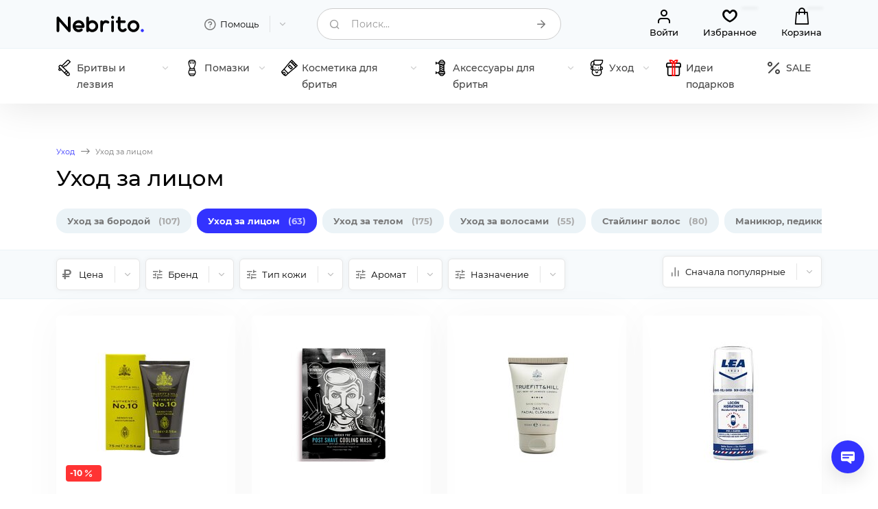

--- FILE ---
content_type: text/html; charset=UTF-8
request_url: https://nebrito.ru/care/face/
body_size: 24441
content:
<!DOCTYPE html>
<html lang="ru">
	<head>
        <meta name="viewport" content="width=device-width, initial-scale=1.0"/>
        <title>Уход за лицом</title>
        <meta http-equiv="Content-Type" content="text/html; charset=UTF-8" />
<link href="/bitrix/cache/css/s1/Nebrito/page_2622ddaf6e9c3a5d8c7b42eedb57fef3/page_2622ddaf6e9c3a5d8c7b42eedb57fef3_v1.css?176901132713863" type="text/css" rel="stylesheet"/>
<link href="/bitrix/cache/css/s1/Nebrito/template_e6e0625944ec306edaec2f88fe91887d/template_e6e0625944ec306edaec2f88fe91887d_v1.css?1769011299141349" type="text/css" rel="stylesheet" data-template-style="true"/>
        <meta name="theme-color" content="#333333">
        <link rel="canonical" href="https://nebrito.ru/care/face/"/>
        <link rel="icon" type="image/png" sizes="48x48" href="/favicon-48x48.png">
        <link rel="icon" type="image/x-icon" href="/favicon.ico">
		<meta property="og:image" content="https://nebrito.ru/img/95/1386/sec-face-share.jpg"/>
		<meta property="og:image:secure_url" content="https://nebrito.ru/img/95/1386/sec-face-share.jpg"/>
		<meta property="og:image:width" content="1200"/>
		<meta property="og:image:height" content="630"/>
		<meta property="og:type" content="website"/>
		<meta property="og:site_name" content="Nebrito - All for shaving"/>
		<meta property="og:url" content="https://nebrito.ru/care/face/"/>
		<meta property="og:title" content=""/>
		<meta property="og:description" content="">
        <meta property="fb:app_id" content="156013373053275" />

        <meta name="twitter:site" content="@nebrito_com">
        <meta name="twitter:creator" content="@nebrito_com" />
        <meta name="twitter:card" content="summary_large_image">
        <meta name="twitter:title" content="Уход за лицом">
        <meta name="twitter:description" content="">
        <meta name="twitter:image" content="https://nebrito.ru/img/95/1386/sec-face-share.jpg">
                    <meta name="yandex-verification" content="2a50791cea1f9c24" />
            <meta name="mailru-verification" content="5bbb80751c7e38aa" />
            <link rel="dns-prefetch" href="https://mc.yandex.ru"/>
            <link rel="preconnect" href="https://mc.yandex.ru"/>
        
        <link rel="alternate" hreflang="en" href="https://nebrito.com/care/face/">
        <link rel="alternate" hreflang="si" href="https://nebrito.si/care/face/">
        <link rel="alternate" hreflang="ru" href="https://nebrito.ru/care/face/">
        <link rel="alternate" hreflang="x-default" href="https://nebrito.com/care/face/">

        <link rel="preload" href="https://nebrito.ru/local/templates/Nebrito/css/font/Montserrat/montserrat-v18-latin-ext_latin_cyrillic-regular.woff2" as="font" type="font/woff2" crossorigin="anonymous"/>
        <link rel="preload" href="https://nebrito.ru/local/templates/Nebrito/css/font/Montserrat/montserrat-v18-latin-ext_latin_cyrillic-300.woff2" as="font" type="font/woff2" crossorigin="anonymous"/>
        <link rel="preload" href="https://nebrito.ru/local/templates/Nebrito/css/font/Montserrat/montserrat-v18-latin-ext_latin_cyrillic-500.woff2" as="font" type="font/woff2" crossorigin="anonymous"/>
        <link rel="preload" href="https://nebrito.ru/local/templates/Nebrito/css/font/Montserrat/montserrat-v18-latin-ext_latin_cyrillic-700.woff2" as="font" type="font/woff2" crossorigin="anonymous"/>
        <link rel="preload" href="https://nebrito.ru/local/templates/Nebrito/css/icons/fonts/icomoon.woff" as="font" type="font/woff" crossorigin="anonymous">
        <link rel="dns-prefetch" href="https://www.googletagmanager.com"/>
        <link rel="dns-prefetch" href="https://www.google-analytics.com"/>
        <link rel="dns-prefetch" href="https://ssl.google-analytics.com"/>
        <link rel="dns-prefetch" href="https://www.gstatic.com"/>
        <link rel="dns-prefetch" href="https://connect.facebook.net"/>
                                                                                                                
                            
                    <script data-skip-moving="true" async src="https://www.googletagmanager.com/gtag/js?id=G-HYFFVF6441"></script>
            <script data-skip-moving="true">
                window.dataLayer = window.dataLayer || [];
                function gtag(){dataLayer.push(arguments);}
                gtag('js', new Date());
                gtag('config', 'G-HYFFVF6441');
            </script>
        
        


    </head>
	<body itemscope itemtype="https://schema.org/WebPage">
        <div id="panel"></div>
                        <header>
            <div class="header">
                <div class="container">
                    <div class="row gx-1 gy-1 gy-lg-0 gx-lg-4">
                        <div class="mobile_fixed_hide col-6 col-lg-2">
                            <div itemscope itemtype="http://schema.org/Organization">
                                <a href="https://nebrito.ru" class="logo">
                                                                            <img src="/local/templates/Nebrito/img/logo.svg" width="128" height="24" alt="Nebrito.ru / Небрито" itemprop="logo"/>
                                                                    </a>
                                <meta itemprop="url" content="https://nebrito.ru"/>
                                <meta itemprop="email" content="hello@nebrito.ru"/>
                                <meta itemprop="name" content="Nebrito"/>
                            </div>
                        </div>
                        <div class="mobile_fixed_hide col-6 col-lg-2">
                            <div class="expand_menu expand">
                                <div class="element transparent">
                                    <a class="title" href="/info/">
                                        <i class="icon-help"></i>
                                        <span>Помощь</span>
                                        <i class="expand_icon icon-down"></i>
                                    </a>
                                    <div class="mobile_title"><span>Помощь</span><a class="icon-close" href="#"></a></div>
                                    <ul class="expand_wrapper info">
                                        
       
        	
    	<li><a href="/info/about/" >О нас</a></li>
        	
    	<li><a href="/info/shipping/" >Доставка и оплата</a></li>
        	
    	<li><a href="/info/faq/" >Вопросы и ответы</a></li>
        	
    	<li><a href="/info/reviews/" >Отзывы</a></li>
        	
    	<li><a href="/blog/" >Блог</a></li>
        	
    	<li><a href="/info/contacts/" >Контакты</a></li>
                                        </ul>
                                </div>
                            </div>
                        </div>
                        <div class="col-2 d-lg-none">
                            <a class="catalog_menu" href="#"><i class="icon-menu"></i></a>
                        </div>
                        <div class="col-10 col-lg-4">
                            
<form action="/search/" method="get" class="form compact search">
    <div class="input_row">
        <i class="icon icon-search"></i>
        <label class="active ">
            <input autocomplete="off" type="text" name="q" value="" class="search_input">
            <span>Поиск...</span>
        </label>
        <button class="inside icon icon-arrow-right" aria-label="Поиск..." title="Поиск..."></button>
        <div class="ajax_search_result"></div>
    </div>
</form>


                        </div>
                        <div class="d-none d-lg-block col-12 col-lg-4">
                            <div class="actions">
                                                                    <a class="act first" rel='nofollow' href="/my/"><i class="icon-user"></i><span>Войти</span></a>
                                                                <a class="act" rel='nofollow' href="/my/wishlist/" title="Избранное"><i class="icon-heart-o"></i><span>Избранное</span><em class="fav_counter"></em></a>
                                <a class="act select" rel='nofollow' href="/my/cart/" title="Корзина"><i class="icon-bag"></i><span>Корзина</span><em class="cart_counter"></em></a>
                            </div>
                        </div>
                    </div>
                </div>
            </div>
            <nav class="menu">
                <div class="container">
                
<div class="main_menu_wrapper multilevel_menu">
    <ul class="main_menu ">
        <li class="mobile_title">Каталог</li>
                    <li class="root multilevel">
                <a href="/razors/">
                                            <img src="/upload/uf/87e/87e799e3011c97a9441624c7f374bacc.svg" height="24" width="24" alt="Бритвы и лезвия"/>
                                        <span>Бритвы и лезвия</span>
                    <i class="exp icon-down"></i>                </a>
                                    <ul class="submenu" style="visibility: hidden">
                                                                                <li><a href="/razors/safety-razors/"><span>Безопасные бритвы</span><i class="exp">256</i></a></li>
                                                                                <li><a href="/razors/straight-razor/"><span>Опасные бритвы и шаветки</span><i class="exp">30</i></a></li>
                                                                                <li><a href="/razors/shaving-set/"><span>Наборы для бритья</span><i class="exp">13</i></a></li>
                                                                                                            <li><a href="/razors/blades/"><span>Лезвия для бритья</span><i class="exp">113</i></a></li>
                                            </ul>
                            </li>
                    <li class="root multilevel">
                <a href="/shaving-brushes/">
                                            <img src="/upload/uf/c5c/c5c1aac2a54c18345126bd6e10cb416e.svg" height="24" width="24" alt="Помазки"/>
                                        <span>Помазки</span>
                    <i class="exp icon-down"></i>                </a>
                                    <ul class="submenu" style="visibility: hidden">
                                                                                <li><a href="/shaving-brushes/badger/"><span>Помазки из барсука</span><i class="exp">45</i></a></li>
                                                                                <li><a href="/shaving-brushes/boar/"><span>Помазки из кабана</span><i class="exp">24</i></a></li>
                                                                                <li><a href="/shaving-brushes/fiber/"><span>Помазки из фибры (синтетика)</span><i class="exp">63</i></a></li>
                                                                                <li><a href="/shaving-brushes/horse/"><span>Помазки из конского волоса</span><i class="exp">8</i></a></li>
                                                                                <li><a href="/shaving-brushes/other/"><span>Комбинированные помазки</span><i class="exp">6</i></a></li>
                                            </ul>
                            </li>
                    <li class="root multilevel">
                <a href="/for-shaving/">
                                            <img src="/upload/uf/435/435f03c9d126cf8c2b50bb8167fad6c1.svg" height="24" width="24" alt="Косметика для бритья"/>
                                        <span>Косметика для бритья</span>
                    <i class="exp icon-down"></i>                </a>
                                    <ul class="submenu" style="visibility: hidden">
                                                                                <li><a href="/for-shaving/preshave/"><span>Средства до бритья</span><i class="exp">43</i></a></li>
                                                                                <li><a href="/for-shaving/soap/"><span>Мыло и кремы для бритья</span><i class="exp">556</i></a></li>
                                                                                <li><a href="/for-shaving/aftershave/"><span>Средства после бритья</span><i class="exp">443</i></a></li>
                                                                                <li><a href="/for-shaving/alunit/"><span>Алунит</span><i class="exp">13</i></a></li>
                                                                                <li><a href="/for-shaving/shaving-kits/"><span>Наборы косметики для бритья</span><i class="exp">13</i></a></li>
                                            </ul>
                            </li>
                    <li class="root multilevel">
                <a href="/shaving-accessories/">
                                            <img src="/upload/uf/f97/f977b7bae740d7e14a174a2b4aac40f3.svg" height="24" width="24" alt="Аксессуары для бритья"/>
                                        <span>Аксессуары для бритья</span>
                    <i class="exp icon-down"></i>                </a>
                                    <ul class="submenu" style="visibility: hidden">
                                                                                <li><a href="/shaving-accessories/for-straight-razors/"><span>Уход за опасными бритвами</span><i class="exp">9</i></a></li>
                                                                                <li><a href="/shaving-accessories/razor-stands/"><span>Подставки для бритв</span><i class="exp">36</i></a></li>
                                                                                <li><a href="/shaving-accessories/brush-stands/"><span>Подставки для помазков</span><i class="exp">17</i></a></li>
                                                                                <li><a href="/shaving-accessories/set-stands/"><span>Подставки для наборов</span><i class="exp">9</i></a></li>
                                                                                <li><a href="/shaving-accessories/shaving-bowls/"><span>Чаши для бритья</span><i class="exp">27</i></a></li>
                                                                                <li><a href="/shaving-accessories/covers/"><span>Чехлы и футляры</span><i class="exp">34</i></a></li>
                                                                                <li><a href="/shaving-accessories/barber-towels/"><span>Полотенца барбера</span><i class="exp">10</i></a></li>
                                            </ul>
                            </li>
                    <li class="root multilevel">
                <a href="/care/">
                                            <img src="/upload/uf/f65/f65e0191cfaa94aef3b221a6ea2d6101.svg" height="24" width="24" alt="Уход"/>
                                        <span>Уход</span>
                    <i class="exp icon-down"></i>                </a>
                                    <ul class="submenu" style="visibility: hidden">
                                                                                <li><a href="/care/beard/"><span>Уход за бородой</span><i class="exp">107</i></a></li>
                                                                                <li><a href="/care/face/"><span>Уход за лицом</span><i class="exp">63</i></a></li>
                                                                                <li><a href="/care/body/"><span>Уход за телом</span><i class="exp">175</i></a></li>
                                                                                <li><a href="/care/volosy/"><span>Уход за волосами</span><i class="exp">55</i></a></li>
                                                                                <li><a href="/care/hair-styling/"><span>Стайлинг волос</span><i class="exp">80</i></a></li>
                                                                                <li><a href="/care/manicure/"><span>Маникюр, педикюр</span><i class="exp">15</i></a></li>
                                                                                <li><a href="/care/dental/"><span>Уход за зубами</span><i class="exp">33</i></a></li>
                                                                                <li><a href="/care/deodoranty/"><span>Деодоранты</span><i class="exp">28</i></a></li>
                                                                                <li><a href="/care/perfumery/"><span>Парфюмерия</span><i class="exp">69</i></a></li>
                                            </ul>
                            </li>
                    <li class="root ">
                <a href="/gifts/">
                                            <img src="/upload/uf/ddf/wv6a2cc4u2f5pdn16su0q7ht95gxhdsn.svg" height="24" width="24" alt="Идеи подарков"/>
                                        <span>Идеи подарков</span>
                                    </a>
                            </li>
                <li class="root"><a href="/sale/"><i class="icon-sale"></i><span>SALE</span></a></li>
    </ul>
</div>

                </div>
            </nav>
        </header>
        
        

<main class="content">
    <div class="section_description">
        <div class="container">
            
    <ul class="breadcrumb" itemscope itemtype="https://schema.org/BreadcrumbList">
                    <li class="mobile_visible" itemprop="itemListElement" itemscope itemtype="https://schema.org/ListItem">
                <a href="/care/" itemprop="item">
                    <i class="icon-arrow"></i>
                    <span itemprop="name">Уход</span>
                    <meta itemprop="position" content="1" />
                </a>
            </li>
                            <li class='border icon-arrow 2'></li>
                                <li class="" itemprop="itemListElement" itemscope itemtype="https://schema.org/ListItem">
                <a  itemprop="item">
                    <i class="icon-arrow"></i>
                    <span itemprop="name">Уход за лицом</span>
                    <meta itemprop="position" content="2" />
                </a>
            </li>
                        </ul>

            <h1 class="main_title">Уход за лицом</h1>

            
<div class="section_list_wrapper">
    <div class="section_list_wrapper_scroll">
        <ul class="catalog_sections_list">
                    <li>
                <a class="" href="/care/beard/">
                    <span>Уход за бородой</span>
                    <span class="cnt">(107)</span>
                </a>
            </li>
                    <li>
                <a class="active" href="/care/face/">
                    <span>Уход за лицом</span>
                    <span class="cnt">(63)</span>
                </a>
            </li>
                    <li>
                <a class="" href="/care/body/">
                    <span>Уход за телом</span>
                    <span class="cnt">(175)</span>
                </a>
            </li>
                    <li>
                <a class="" href="/care/volosy/">
                    <span>Уход за волосами</span>
                    <span class="cnt">(55)</span>
                </a>
            </li>
                    <li>
                <a class="" href="/care/hair-styling/">
                    <span>Стайлинг волос</span>
                    <span class="cnt">(80)</span>
                </a>
            </li>
                    <li>
                <a class="" href="/care/manicure/">
                    <span>Маникюр, педикюр</span>
                    <span class="cnt">(15)</span>
                </a>
            </li>
                    <li>
                <a class="" href="/care/dental/">
                    <span>Уход за зубами</span>
                    <span class="cnt">(33)</span>
                </a>
            </li>
                    <li>
                <a class="" href="/care/deodoranty/">
                    <span>Деодоранты</span>
                    <span class="cnt">(28)</span>
                </a>
            </li>
                    <li>
                <a class="" href="/care/perfumery/">
                    <span>Парфюмерия</span>
                    <span class="cnt">(69)</span>
                </a>
            </li>
                </ul>
    </div>
</div>
        </div>
    </div>

                
    <div class="filter_wrapper">
        <div class="container">
            <div class="row">
                <div class="col-4 col-lg-9">
                    <a href="#" class="filter_menu"><i class="icon-filter"></i> <span>Фильтры</span></a>
<form class="filter_form expand_menu expand" name="arrFilter_form" action="/care/face/" method="get">
        <div class="mobile_title"><span>Фильтры</span><a class="icon-close" href="#"></a></div>
                                                                        <div class="element">
                <div class="title">
                                            <i class="icon-rub"></i>
                                        <span>Цена</span><i class="expand_icon icon-down"></i></div>
                <div class="expand_wrapper value_wrapper">
                    <div class="price">
                        <label>
                            <span>от</span>
                            <input min="" max="" type="number" class="min_range" id="arrFilter_P1_MIN" name="arrFilter_P1_MIN" value="" placeholder="0"/>
                        </label>
                        <label>
                            <span>до</span>
                            <input min="" max="" type="number" class="max_range" id="arrFilter_P1_MAX" name="arrFilter_P1_MAX" value="" placeholder="0"/>
                        </label>
                    </div>
                    <div class="apply_wrapper">
                        <a href="/care/face/" class="cta small full filter_apply"><span>Показать</span> <span class="cnt"></span></a>
                    </div>
                </div>
            </div>
            

            
        <div class="element">
            
            <div class="title ">
                <i class="icon-filter"></i>
                <span>Бренд</span>
                                    <i class="expand_icon icon-down"></i>
                            </div>

            <div class="expand_wrapper value_wrapper">
                                                                    <label class="label " for="arrFilter_64_3989973894">
                                <input type="checkbox" value="Y" name="arrFilter_64_3989973894" id="arrFilter_64_3989973894" />
                                <span class="box check icon-check"></span>
                                <span class="name" title="Ach.Brito">Ach.Brito</span>
                                <span class="cnt">(1)</span>
                            </label>
                                                <label class="label " for="arrFilter_64_1865979743">
                                <input type="checkbox" value="Y" name="arrFilter_64_1865979743" id="arrFilter_64_1865979743" />
                                <span class="box check icon-check"></span>
                                <span class="name" title="Antiga Barbearia de Bairro">Antiga Barbearia de Bairro</span>
                                <span class="cnt">(1)</span>
                            </label>
                                                <label class="label " for="arrFilter_64_1672560150">
                                <input type="checkbox" value="Y" name="arrFilter_64_1672560150" id="arrFilter_64_1672560150" />
                                <span class="box check icon-check"></span>
                                <span class="name" title="Ariana & Evans">Ariana & Evans</span>
                                <span class="cnt">(3)</span>
                            </label>
                                                <label class="label " for="arrFilter_64_699714700">
                                <input type="checkbox" value="Y" name="arrFilter_64_699714700" id="arrFilter_64_699714700" />
                                <span class="box check icon-check"></span>
                                <span class="name" title="Babyliss">Babyliss</span>
                                <span class="cnt">(1)</span>
                            </label>
                                                <label class="label " for="arrFilter_64_984356680">
                                <input type="checkbox" value="Y" name="arrFilter_64_984356680" id="arrFilter_64_984356680" />
                                <span class="box check icon-check"></span>
                                <span class="name" title="Barber Pro">Barber Pro</span>
                                <span class="cnt">(5)</span>
                            </label>
                                                <label class="label " for="arrFilter_64_793783394">
                                <input type="checkbox" value="Y" name="arrFilter_64_793783394" id="arrFilter_64_793783394" />
                                <span class="box check icon-check"></span>
                                <span class="name" title="D.R. Harris">D.R. Harris</span>
                                <span class="cnt">(3)</span>
                            </label>
                                                <label class="label " for="arrFilter_64_3541068486">
                                <input type="checkbox" value="Y" name="arrFilter_64_3541068486" id="arrFilter_64_3541068486" />
                                <span class="box check icon-check"></span>
                                <span class="name" title="Depot">Depot</span>
                                <span class="cnt">(6)</span>
                            </label>
                                                <label class="label " for="arrFilter_64_3193007216">
                                <input type="checkbox" value="Y" name="arrFilter_64_3193007216" id="arrFilter_64_3193007216" />
                                <span class="box check icon-check"></span>
                                <span class="name" title="HAGS">HAGS</span>
                                <span class="cnt">(1)</span>
                            </label>
                                                <label class="label " for="arrFilter_64_2764604139">
                                <input type="checkbox" value="Y" name="arrFilter_64_2764604139" id="arrFilter_64_2764604139" />
                                <span class="box check icon-check"></span>
                                <span class="name" title="Kai">Kai</span>
                                <span class="cnt">(3)</span>
                            </label>
                                                <label class="label " for="arrFilter_64_525493200">
                                <input type="checkbox" value="Y" name="arrFilter_64_525493200" id="arrFilter_64_525493200" />
                                <span class="box check icon-check"></span>
                                <span class="name" title="Lea">Lea</span>
                                <span class="cnt">(1)</span>
                            </label>
                                                <label class="label " for="arrFilter_64_104126490">
                                <input type="checkbox" value="Y" name="arrFilter_64_104126490" id="arrFilter_64_104126490" />
                                <span class="box check icon-check"></span>
                                <span class="name" title="Martin de Candre">Martin de Candre</span>
                                <span class="cnt">(1)</span>
                            </label>
                                                <label class="label " for="arrFilter_64_1421392374">
                                <input type="checkbox" value="Y" name="arrFilter_64_1421392374" id="arrFilter_64_1421392374" />
                                <span class="box check icon-check"></span>
                                <span class="name" title="Merkur">Merkur</span>
                                <span class="cnt">(1)</span>
                            </label>
                                                <label class="label " for="arrFilter_64_406824905">
                                <input type="checkbox" value="Y" name="arrFilter_64_406824905" id="arrFilter_64_406824905" />
                                <span class="box check icon-check"></span>
                                <span class="name" title="Mitchell's Wool Fat">Mitchell's Wool Fat</span>
                                <span class="cnt">(1)</span>
                            </label>
                                                <label class="label " for="arrFilter_64_2455088264">
                                <input type="checkbox" value="Y" name="arrFilter_64_2455088264" id="arrFilter_64_2455088264" />
                                <span class="box check icon-check"></span>
                                <span class="name" title="Noberu Of Sweden">Noberu Of Sweden</span>
                                <span class="cnt">(2)</span>
                            </label>
                                                <label class="label " for="arrFilter_64_1302562999">
                                <input type="checkbox" value="Y" name="arrFilter_64_1302562999" id="arrFilter_64_1302562999" />
                                <span class="box check icon-check"></span>
                                <span class="name" title="Proraso">Proraso</span>
                                <span class="cnt">(1)</span>
                            </label>
                                                <label class="label " for="arrFilter_64_1637799492">
                                <input type="checkbox" value="Y" name="arrFilter_64_1637799492" id="arrFilter_64_1637799492" />
                                <span class="box check icon-check"></span>
                                <span class="name" title="Renčelj">Renčelj</span>
                                <span class="cnt">(5)</span>
                            </label>
                                                <label class="label " for="arrFilter_64_3553604221">
                                <input type="checkbox" value="Y" name="arrFilter_64_3553604221" id="arrFilter_64_3553604221" />
                                <span class="box check icon-check"></span>
                                <span class="name" title="Rockwell Razors">Rockwell Razors</span>
                                <span class="cnt">(1)</span>
                            </label>
                                                <label class="label " for="arrFilter_64_2254123626">
                                <input type="checkbox" value="Y" name="arrFilter_64_2254123626" id="arrFilter_64_2254123626" />
                                <span class="box check icon-check"></span>
                                <span class="name" title="Saponificio Varesino">Saponificio Varesino</span>
                                <span class="cnt">(10)</span>
                            </label>
                                                <label class="label " for="arrFilter_64_3950888458">
                                <input type="checkbox" value="Y" name="arrFilter_64_3950888458" id="arrFilter_64_3950888458" />
                                <span class="box check icon-check"></span>
                                <span class="name" title="Solomon's">Solomon's</span>
                                <span class="cnt">(3)</span>
                            </label>
                                                <label class="label " for="arrFilter_64_2941080955">
                                <input type="checkbox" value="Y" name="arrFilter_64_2941080955" id="arrFilter_64_2941080955" />
                                <span class="box check icon-check"></span>
                                <span class="name" title="T.F.S TORINO">T.F.S TORINO</span>
                                <span class="cnt">(1)</span>
                            </label>
                                                <label class="label " for="arrFilter_64_3003159793">
                                <input type="checkbox" value="Y" name="arrFilter_64_3003159793" id="arrFilter_64_3003159793" />
                                <span class="box check icon-check"></span>
                                <span class="name" title="Taylor of Old Bond Street">Taylor of Old Bond Street</span>
                                <span class="cnt">(5)</span>
                            </label>
                                                <label class="label " for="arrFilter_64_1893387140">
                                <input type="checkbox" value="Y" name="arrFilter_64_1893387140" id="arrFilter_64_1893387140" />
                                <span class="box check icon-check"></span>
                                <span class="name" title="The Goodfellas' Smile">The Goodfellas' Smile</span>
                                <span class="cnt">(1)</span>
                            </label>
                                                <label class="label " for="arrFilter_64_3567416932">
                                <input type="checkbox" value="Y" name="arrFilter_64_3567416932" id="arrFilter_64_3567416932" />
                                <span class="box check icon-check"></span>
                                <span class="name" title="Truefitt & Hill">Truefitt & Hill</span>
                                <span class="cnt">(4)</span>
                            </label>
                                                <label class="label " for="arrFilter_64_1379657836">
                                <input type="checkbox" value="Y" name="arrFilter_64_1379657836" id="arrFilter_64_1379657836" />
                                <span class="box check icon-check"></span>
                                <span class="name" title="Zingari">Zingari</span>
                                <span class="cnt">(2)</span>
                            </label>
                                                    <div class="apply_wrapper">
                    <a href="/care/face/" class="cta small full filter_apply"><span>Показать</span> <span class="cnt"></span></a>
                </div>
            </div>
        </div>
            
        <div class="element">
            
            <div class="title ">
                <i class="icon-filter"></i>
                <span>Тип кожи</span>
                                    <i class="expand_icon icon-down"></i>
                            </div>

            <div class="expand_wrapper value_wrapper">
                                                                    <label class="label " for="arrFilter_78_3308380389">
                                <input type="checkbox" value="Y" name="arrFilter_78_3308380389" id="arrFilter_78_3308380389" />
                                <span class="box check icon-check"></span>
                                <span class="name" title="Для нормальной кожи">Для нормальной кожи</span>
                                <span class="cnt">(51)</span>
                            </label>
                                                <label class="label " for="arrFilter_78_2989936755">
                                <input type="checkbox" value="Y" name="arrFilter_78_2989936755" id="arrFilter_78_2989936755" />
                                <span class="box check icon-check"></span>
                                <span class="name" title="Для жирной кожи">Для жирной кожи</span>
                                <span class="cnt">(43)</span>
                            </label>
                                                <label class="label " for="arrFilter_78_725582281">
                                <input type="checkbox" value="Y" name="arrFilter_78_725582281" id="arrFilter_78_725582281" />
                                <span class="box check icon-check"></span>
                                <span class="name" title="Для сухой кожи">Для сухой кожи</span>
                                <span class="cnt">(49)</span>
                            </label>
                                                    <div class="apply_wrapper">
                    <a href="/care/face/" class="cta small full filter_apply"><span>Показать</span> <span class="cnt"></span></a>
                </div>
            </div>
        </div>
            
        <div class="element">
            
            <div class="title ">
                <i class="icon-filter"></i>
                <span>Аромат</span>
                                    <i class="expand_icon icon-down"></i>
                            </div>

            <div class="expand_wrapper value_wrapper">
                                                                    <label class="label " for="arrFilter_79_3421137111">
                                <input type="checkbox" value="Y" name="arrFilter_79_3421137111" id="arrFilter_79_3421137111" />
                                <span class="box check icon-check"></span>
                                <span class="name" title="Фруктовый аромат">Фруктовый аромат</span>
                                <span class="cnt">(5)</span>
                            </label>
                                                <label class="label " for="arrFilter_79_1547219295">
                                <input type="checkbox" value="Y" name="arrFilter_79_1547219295" id="arrFilter_79_1547219295" />
                                <span class="box check icon-check"></span>
                                <span class="name" title="Свежий аромат">Свежий аромат</span>
                                <span class="cnt">(2)</span>
                            </label>
                                                <label class="label " for="arrFilter_79_3260818684">
                                <input type="checkbox" value="Y" name="arrFilter_79_3260818684" id="arrFilter_79_3260818684" />
                                <span class="box check icon-check"></span>
                                <span class="name" title="Цитрусовый аромат">Цитрусовый аромат</span>
                                <span class="cnt">(2)</span>
                            </label>
                                                <label class="label " for="arrFilter_79_3042645098">
                                <input type="checkbox" value="Y" name="arrFilter_79_3042645098" id="arrFilter_79_3042645098" />
                                <span class="box check icon-check"></span>
                                <span class="name" title="Древесный аромат">Древесный аромат</span>
                                <span class="cnt">(3)</span>
                            </label>
                                                <label class="label " for="arrFilter_79_743589328">
                                <input type="checkbox" value="Y" name="arrFilter_79_743589328" id="arrFilter_79_743589328" />
                                <span class="box check icon-check"></span>
                                <span class="name" title="Восточный аромат">Восточный аромат</span>
                                <span class="cnt">(2)</span>
                            </label>
                                                <label class="label " for="arrFilter_79_1532327238">
                                <input type="checkbox" value="Y" name="arrFilter_79_1532327238" id="arrFilter_79_1532327238" />
                                <span class="box check icon-check"></span>
                                <span class="name" title="Хвойный аромат">Хвойный аромат</span>
                                <span class="cnt">(1)</span>
                            </label>
                                                <label class="label " for="arrFilter_79_1770303465">
                                <input type="checkbox" value="Y" name="arrFilter_79_1770303465" id="arrFilter_79_1770303465" />
                                <span class="box check icon-check"></span>
                                <span class="name" title="Аромат лаванды">Аромат лаванды</span>
                                <span class="cnt">(3)</span>
                            </label>
                                                <label class="label " for="arrFilter_79_155395596">
                                <input type="checkbox" value="Y" name="arrFilter_79_155395596" id="arrFilter_79_155395596" />
                                <span class="box check icon-check"></span>
                                <span class="name" title="Аромат сандала">Аромат сандала</span>
                                <span class="cnt">(1)</span>
                            </label>
                                                <label class="label " for="arrFilter_79_2012371633">
                                <input type="checkbox" value="Y" name="arrFilter_79_2012371633" id="arrFilter_79_2012371633" />
                                <span class="box check icon-check"></span>
                                <span class="name" title="Аромат специй">Аромат специй</span>
                                <span class="cnt">(1)</span>
                            </label>
                                                <label class="label " for="arrFilter_79_1630258919">
                                <input type="checkbox" value="Y" name="arrFilter_79_1630258919" id="arrFilter_79_1630258919" />
                                <span class="box check icon-check"></span>
                                <span class="name" title="Без запаха">Без запаха</span>
                                <span class="cnt">(6)</span>
                            </label>
                                                <label class="label " for="arrFilter_79_2274021061">
                                <input type="checkbox" value="Y" name="arrFilter_79_2274021061" id="arrFilter_79_2274021061" />
                                <span class="box check icon-check"></span>
                                <span class="name" title="Нейтральный аромат">Нейтральный аромат</span>
                                <span class="cnt">(16)</span>
                            </label>
                                                <label class="label " for="arrFilter_79_2118391450">
                                <input type="checkbox" value="Y" name="arrFilter_79_2118391450" id="arrFilter_79_2118391450" />
                                <span class="box check icon-check"></span>
                                <span class="name" title="Травяной аромат">Травяной аромат</span>
                                <span class="cnt">(2)</span>
                            </label>
                                                    <div class="apply_wrapper">
                    <a href="/care/face/" class="cta small full filter_apply"><span>Показать</span> <span class="cnt"></span></a>
                </div>
            </div>
        </div>
            
        <div class="element">
            
            <div class="title ">
                <i class="icon-filter"></i>
                <span>Назначение</span>
                                    <i class="expand_icon icon-down"></i>
                            </div>

            <div class="expand_wrapper value_wrapper">
                                                                    <label class="label " for="arrFilter_82_2658551721">
                                <input type="checkbox" value="Y" name="arrFilter_82_2658551721" id="arrFilter_82_2658551721" />
                                <span class="box check icon-check"></span>
                                <span class="name" title="Для увлажнения">Для увлажнения</span>
                                <span class="cnt">(35)</span>
                            </label>
                                                <label class="label " for="arrFilter_82_125769235">
                                <input type="checkbox" value="Y" name="arrFilter_82_125769235" id="arrFilter_82_125769235" />
                                <span class="box check icon-check"></span>
                                <span class="name" title="Для очищения">Для очищения</span>
                                <span class="cnt">(19)</span>
                            </label>
                                                <label class="label " for="arrFilter_82_2927112411">
                                <input type="checkbox" value="Y" name="arrFilter_82_2927112411" id="arrFilter_82_2927112411" />
                                <span class="box check icon-check"></span>
                                <span class="name" title="Для тонизирования">Для тонизирования</span>
                                <span class="cnt">(2)</span>
                            </label>
                                                <label class="label " for="arrFilter_82_109153051">
                                <input type="checkbox" value="Y" name="arrFilter_82_109153051" id="arrFilter_82_109153051" />
                                <span class="box check icon-check"></span>
                                <span class="name" title="Для удаления волос">Для удаления волос</span>
                                <span class="cnt">(6)</span>
                            </label>
                                                    <div class="apply_wrapper">
                    <a href="/care/face/" class="cta small full filter_apply"><span>Показать</span> <span class="cnt"></span></a>
                </div>
            </div>
        </div>
                <div class="mobile_filter_apply">
        <a href="/care/face/" class="cta full filter_apply"><span>Показать</span> <span class="cnt"></span></a>
    </div>
</form>

                </div>
                <div class="col-8 col-lg-3">
                                        <div class="sort_menu expand_menu expand">
                        <div class="element">
                            <div class="title">
                                <i class="icon-sort"></i>
                                <span>Сначала популярные</span>
                                <i class="expand_icon icon-down"></i>
                            </div>
                            <div class="mobile_title"><span>Сортировка</span><a class="icon-close" href="#"></a></div>
                            <ul class="expand_wrapper info">
                                                                    <li class="active"><a href="?sort=hit">Сначала популярные</a></li>
                                                                    <li class=""><a href="?sort=price_asc">Сначала дешевле</a></li>
                                                                    <li class=""><a href="?sort=price_desc">Сначала дороже</a></li>
                                                            </ul>
                        </div>
                    </div>
                </div>
            </div>
        </div>
    </div>

    <div class="container">
        
    <div class="catalog_element_list " id="catalog_element_list">
        <div class="">
                                                <!-- items-container -->
            <div class="">
                <div class="row">
                                                                            <div class="col-12 col-md-3">
                        <div class="element">
                            <div class="row g-2 gx-md-4">
                                <div class="col-4 col-md-12">
                                    <a href="/truefitt-hill-authentic-n10-moisturiser/" class="picture" title="Увлажняющий крем Truefitt & Hill Authentic nº10">
                                        <div class="label_holder">
                                                                                                                            <span class="label sale">
                                                <span class="percent">-10</span>
                                                                                                <i class="icon-percent"></i>
                                            </span>
                                                                                                                        </div>
                                    <img class='main lazyload' src='/img/1153/1386/truefitt-hill-authentic-n10-moisturiser-md-2x.jpg' srcset='/local/templates/Nebrito/img/catalog_element_empty.svg' data-srcset='/img/1153/1386/truefitt-hill-authentic-n10-moisturiser-md.jpg 1x, /img/1153/1386/truefitt-hill-authentic-n10-moisturiser-md-2x.jpg 2x' data-sizes='auto' alt='Truefitt & Hill Authentic nº10 Sensitive Moisturiser 75ml'/>                                                                            <img class='second lazyload' src='/img/1153/1385/truefitt-hill-authentic-n10-moisturiser-md-2x.jpg' srcset='/local/templates/Nebrito/img/catalog_element_empty.svg' data-srcset='/img/1153/1385/truefitt-hill-authentic-n10-moisturiser-md.jpg 1x, /img/1153/1385/truefitt-hill-authentic-n10-moisturiser-md-2x.jpg 2x' data-sizes='auto' alt='Truefitt & Hill Authentic nº10 Sensitive Moisturiser 75ml'/>                                                                        </a>
                                </div>
                                <div class="col-8 col-md-12">
                                    <div class="caption">
                                        <div class="price">
                                            <strong>1&nbsp;890 ₽</strong>
                                            <s>2&nbsp;100 ₽</s>                                        </div>
                                        <div class="title_wrapper">
                                            <a href="/truefitt-hill-authentic-n10-moisturiser/" class="title">Увлажняющий крем Truefitt & Hill Authentic nº10</a>
                                            <div class="properties">
                                                антивозрастной, для чувствительной кожи, 75&nbsp;мл                                            </div>
                                        </div>
                                        <div class="action" data-stop=false>
                                                                                            <a class="cta small add2cart" data-id="1153" href=""><span>В корзину</span></a>
                                                                                        <a class="favorite add2fav icon-heart-o" data-id="1153" href="#" title="Добавить в Избранное"></a>
                                        </div>
                                    </div>
                                </div>
                            </div>
                        </div>
                    </div>
                                                                            <div class="col-12 col-md-3">
                        <div class="element">
                            <div class="row g-2 gx-md-4">
                                <div class="col-4 col-md-12">
                                    <a href="/barber-pro-post-shave-cooling/" class="picture" title="Тканевая маска для лица и шеи Barber Pro Post Shave Cooling">
                                        <div class="label_holder">
                                                                                                                                                                </div>
                                    <img class='main lazyload' src='/img/1194/1466/barber-pro-post-shave-cooling-md-2x.jpg' srcset='/local/templates/Nebrito/img/catalog_element_empty.svg' data-srcset='/img/1194/1466/barber-pro-post-shave-cooling-md.jpg 1x, /img/1194/1466/barber-pro-post-shave-cooling-md-2x.jpg 2x' data-sizes='auto' alt='Barber Pro Post Shave Cooling Mask 30gr'/>                                                                            <img class='second lazyload' src='/img/1194/1465/barber-pro-post-shave-cooling-md-2x.jpg' srcset='/local/templates/Nebrito/img/catalog_element_empty.svg' data-srcset='/img/1194/1465/barber-pro-post-shave-cooling-md.jpg 1x, /img/1194/1465/barber-pro-post-shave-cooling-md-2x.jpg 2x' data-sizes='auto' alt='Barber Pro Post Shave Cooling Mask 30gr'/>                                                                        </a>
                                </div>
                                <div class="col-8 col-md-12">
                                    <div class="caption">
                                        <div class="price">
                                            <strong>578 ₽</strong>
                                                                                    </div>
                                        <div class="title_wrapper">
                                            <a href="/barber-pro-post-shave-cooling/" class="title">Тканевая маска для лица и шеи Barber Pro Post Shave Cooling</a>
                                            <div class="properties">
                                                после бритья, охлаждающая, антивозрастная, 30&nbsp;г                                            </div>
                                        </div>
                                        <div class="action" data-stop=false>
                                                                                            <a class="cta small add2cart" data-id="1194" href=""><span>В корзину</span></a>
                                                                                        <a class="favorite add2fav icon-heart-o" data-id="1194" href="#" title="Добавить в Избранное"></a>
                                        </div>
                                    </div>
                                </div>
                            </div>
                        </div>
                    </div>
                                                                            <div class="col-12 col-md-3">
                        <div class="element">
                            <div class="row g-2 gx-md-4">
                                <div class="col-4 col-md-12">
                                    <a href="/truefitt-hill-skin-control-daily-facial-cleanser/" class="picture" title="Очищающее средство для лица Truefitt & Hill Skin Control">
                                        <div class="label_holder">
                                                                                                                                                                </div>
                                    <img class='main lazyload' src='/img/1963/1928/truefitt-hill-skin-control-daily-facial-cleanser-md-2x.jpg' srcset='/local/templates/Nebrito/img/catalog_element_empty.svg' data-srcset='/img/1963/1928/truefitt-hill-skin-control-daily-facial-cleanser-md.jpg 1x, /img/1963/1928/truefitt-hill-skin-control-daily-facial-cleanser-md-2x.jpg 2x' data-sizes='auto' alt='Truefitt & Hill Skin Control Daily Facial Cleanser 100gr.'/>                                                                            <img class='second lazyload' src='/img/1963/1926/truefitt-hill-skin-control-daily-facial-cleanser-md-2x.jpg' srcset='/local/templates/Nebrito/img/catalog_element_empty.svg' data-srcset='/img/1963/1926/truefitt-hill-skin-control-daily-facial-cleanser-md.jpg 1x, /img/1963/1926/truefitt-hill-skin-control-daily-facial-cleanser-md-2x.jpg 2x' data-sizes='auto' alt='Truefitt & Hill Skin Control Daily Facial Cleanser 100gr.'/>                                                                        </a>
                                </div>
                                <div class="col-8 col-md-12">
                                    <div class="caption">
                                        <div class="price">
                                            <strong>2&nbsp;310 ₽</strong>
                                                                                    </div>
                                        <div class="title_wrapper">
                                            <a href="/truefitt-hill-skin-control-daily-facial-cleanser/" class="title">Очищающее средство для лица Truefitt & Hill Skin Control</a>
                                            <div class="properties">
                                                увлажняющее, для чувствительной кожи, без отдушек, 100&nbsp;мл                                            </div>
                                        </div>
                                        <div class="action" data-stop=false>
                                                                                            <a class="cta small add2cart" data-id="1963" href=""><span>В корзину</span></a>
                                                                                        <a class="favorite add2fav icon-heart-o" data-id="1963" href="#" title="Добавить в Избранное"></a>
                                        </div>
                                    </div>
                                </div>
                            </div>
                        </div>
                    </div>
                                                                            <div class="col-12 col-md-3">
                        <div class="element">
                            <div class="row g-2 gx-md-4">
                                <div class="col-4 col-md-12">
                                    <a href="/lea-moisturizing-lotion-for-skin-and-beard/" class="picture" title="Увлажняющий лосьон для лица и бороды Lea Hidratante">
                                        <div class="label_holder">
                                                                                                                                                                </div>
                                    <img class='main lazyload' src='/img/574/829/lea-moisturizing-lotion-for-skin-and-beard-md-2x.jpg' srcset='/local/templates/Nebrito/img/catalog_element_empty.svg' data-srcset='/img/574/829/lea-moisturizing-lotion-for-skin-and-beard-md.jpg 1x, /img/574/829/lea-moisturizing-lotion-for-skin-and-beard-md-2x.jpg 2x' data-sizes='auto' alt='Lea Moisturizing Lotion For Skin And Beard 75Ml'/>                                                                            <img class='second lazyload' src='/img/574/828/lea-moisturizing-lotion-for-skin-and-beard-md-2x.jpg' srcset='/local/templates/Nebrito/img/catalog_element_empty.svg' data-srcset='/img/574/828/lea-moisturizing-lotion-for-skin-and-beard-md.jpg 1x, /img/574/828/lea-moisturizing-lotion-for-skin-and-beard-md-2x.jpg 2x' data-sizes='auto' alt='Lea Moisturizing Lotion For Skin And Beard 75Ml'/>                                                                        </a>
                                </div>
                                <div class="col-8 col-md-12">
                                    <div class="caption">
                                        <div class="price">
                                            <strong>1&nbsp;050 ₽</strong>
                                                                                    </div>
                                        <div class="title_wrapper">
                                            <a href="/lea-moisturizing-lotion-for-skin-and-beard/" class="title">Увлажняющий лосьон для лица и бороды Lea Hidratante</a>
                                            <div class="properties">
                                                для чувствительной кожи, 75&nbsp;мл                                            </div>
                                        </div>
                                        <div class="action" data-stop=false>
                                                                                            <a class="cta small add2cart" data-id="574" href=""><span>В корзину</span></a>
                                                                                        <a class="favorite add2fav icon-heart-o" data-id="574" href="#" title="Добавить в Избранное"></a>
                                        </div>
                                    </div>
                                </div>
                            </div>
                        </div>
                    </div>
                                                                            <div class="col-12 col-md-3">
                        <div class="element">
                            <div class="row g-2 gx-md-4">
                                <div class="col-4 col-md-12">
                                    <a href="/proraso-mint-rosemary-facial-beard-scrub/" class="picture" title="Скраб для лица и бороды Proraso Mint & Rosemary">
                                        <div class="label_holder">
                                                                                                                                                                </div>
                                    <img class='main lazyload' src='/img/671/1063/proraso-mint-rosemary-facial-beard-scrub-md-2x.jpg' srcset='/local/templates/Nebrito/img/catalog_element_empty.svg' data-srcset='/img/671/1063/proraso-mint-rosemary-facial-beard-scrub-md.jpg 1x, /img/671/1063/proraso-mint-rosemary-facial-beard-scrub-md-2x.jpg 2x' data-sizes='auto' alt='Proraso Beard Exfoliating Paste Mint & Rosemary 100Ml'/>                                                                            <img class='second lazyload' src='/img/671/1060/proraso-mint-rosemary-facial-beard-scrub-md-2x.jpg' srcset='/local/templates/Nebrito/img/catalog_element_empty.svg' data-srcset='/img/671/1060/proraso-mint-rosemary-facial-beard-scrub-md.jpg 1x, /img/671/1060/proraso-mint-rosemary-facial-beard-scrub-md-2x.jpg 2x' data-sizes='auto' alt='Proraso Beard Exfoliating Paste Mint & Rosemary 100Ml'/>                                                                        </a>
                                </div>
                                <div class="col-8 col-md-12">
                                    <div class="caption">
                                        <div class="price">
                                            <strong>2&nbsp;100 ₽</strong>
                                                                                    </div>
                                        <div class="title_wrapper">
                                            <a href="/proraso-mint-rosemary-facial-beard-scrub/" class="title">Скраб для лица и бороды Proraso Mint & Rosemary</a>
                                            <div class="properties">
                                                освежающий, 100&nbsp;г                                            </div>
                                        </div>
                                        <div class="action" data-stop=false>
                                                                                            <a class="cta small add2cart" data-id="671" href=""><span>В корзину</span></a>
                                                                                        <a class="favorite add2fav icon-heart-o" data-id="671" href="#" title="Добавить в Избранное"></a>
                                        </div>
                                    </div>
                                </div>
                            </div>
                        </div>
                    </div>
                                                                            <div class="col-12 col-md-3">
                        <div class="element">
                            <div class="row g-2 gx-md-4">
                                <div class="col-4 col-md-12">
                                    <a href="/saponificio-varesino-pro-victis/" class="picture" title="Крем для лица Saponificio Varesino Pro Victis">
                                        <div class="label_holder">
                                                                                                                                                                </div>
                                    <img class='main lazyload' src='/img/535/5195/saponificio-varesino-pro-victis-md-2x.jpg' srcset='/local/templates/Nebrito/img/catalog_element_empty.svg' data-srcset='/img/535/5195/saponificio-varesino-pro-victis-md.jpg 1x, /img/535/5195/saponificio-varesino-pro-victis-md-2x.jpg 2x' data-sizes='auto' alt='Saponificio Varesino Pro Victis 50ml - skin repair cream in aluminium jar'/>                                                                            <img class='second lazyload' src='/img/535/5194/saponificio-varesino-pro-victis-md-2x.jpg' srcset='/local/templates/Nebrito/img/catalog_element_empty.svg' data-srcset='/img/535/5194/saponificio-varesino-pro-victis-md.jpg 1x, /img/535/5194/saponificio-varesino-pro-victis-md-2x.jpg 2x' data-sizes='auto' alt='Saponificio Varesino Pro Victis 50ml - skin repair cream in aluminium jar'/>                                                                        </a>
                                </div>
                                <div class="col-8 col-md-12">
                                    <div class="caption">
                                        <div class="price">
                                            <strong>1&nbsp;785 ₽</strong>
                                                                                    </div>
                                        <div class="title_wrapper">
                                            <a href="/saponificio-varesino-pro-victis/" class="title">Крем для лица Saponificio Varesino Pro Victis</a>
                                            <div class="properties">
                                                восстанавливающий, 50&nbsp;мл                                            </div>
                                        </div>
                                        <div class="action" data-stop=false>
                                                                                            <a class="cta small add2cart" data-id="535" href=""><span>В корзину</span></a>
                                                                                        <a class="favorite add2fav icon-heart-o" data-id="535" href="#" title="Добавить в Избранное"></a>
                                        </div>
                                    </div>
                                </div>
                            </div>
                        </div>
                    </div>
                                                                            <div class="col-12 col-md-3">
                        <div class="element">
                            <div class="row g-2 gx-md-4">
                                <div class="col-4 col-md-12">
                                    <a href="/tfs-witch-hazel-astringent/" class="picture" title="Лосьон TFS Witch Hazel">
                                        <div class="label_holder">
                                                                                                                                                                </div>
                                    <img class='main lazyload' src='/img/6113/3435/tfs-witch-hazel-astringent-md-2x.jpg' srcset='/local/templates/Nebrito/img/catalog_element_empty.svg' data-srcset='/img/6113/3435/tfs-witch-hazel-astringent-md.jpg 1x, /img/6113/3435/tfs-witch-hazel-astringent-md-2x.jpg 2x' data-sizes='auto' alt='TFS Witch Hazel astringent 250ml'/>                                                                        </a>
                                </div>
                                <div class="col-8 col-md-12">
                                    <div class="caption">
                                        <div class="price">
                                            <strong>735 ₽</strong>
                                                                                    </div>
                                        <div class="title_wrapper">
                                            <a href="/tfs-witch-hazel-astringent/" class="title">Лосьон TFS Witch Hazel</a>
                                            <div class="properties">
                                                успокаивающий, противовоспалительный, 250&nbsp;мл                                            </div>
                                        </div>
                                        <div class="action" data-stop=false>
                                                                                            <a class="cta small add2cart" data-id="6113" href=""><span>В корзину</span></a>
                                                                                        <a class="favorite add2fav icon-heart-o" data-id="6113" href="#" title="Добавить в Избранное"></a>
                                        </div>
                                    </div>
                                </div>
                            </div>
                        </div>
                    </div>
                                                                            <div class="col-12 col-md-3">
                        <div class="element">
                            <div class="row g-2 gx-md-4">
                                <div class="col-4 col-md-12">
                                    <a href="/truefitt-hill-authentic-n10-scrub/" class="picture" title="Скраб для лица Truefitt & Hill Authentic Nº10">
                                        <div class="label_holder">
                                                                                                                                                                </div>
                                    <img class='main lazyload' src='/img/1182/1415/truefitt-hill-authentic-n10-scrub-md-2x.jpg' srcset='/local/templates/Nebrito/img/catalog_element_empty.svg' data-srcset='/img/1182/1415/truefitt-hill-authentic-n10-scrub-md.jpg 1x, /img/1182/1415/truefitt-hill-authentic-n10-scrub-md-2x.jpg 2x' data-sizes='auto' alt='Truefitt & Hill Authentic Nº10 Cleasing Scrub 100ml'/>                                                                            <img class='second lazyload' src='/img/1182/1414/truefitt-hill-authentic-n10-scrub-md-2x.jpg' srcset='/local/templates/Nebrito/img/catalog_element_empty.svg' data-srcset='/img/1182/1414/truefitt-hill-authentic-n10-scrub-md.jpg 1x, /img/1182/1414/truefitt-hill-authentic-n10-scrub-md-2x.jpg 2x' data-sizes='auto' alt='Truefitt & Hill Authentic Nº10 Cleasing Scrub 100ml'/>                                                                        </a>
                                </div>
                                <div class="col-8 col-md-12">
                                    <div class="caption">
                                        <div class="price">
                                            <strong>1&nbsp;890 ₽</strong>
                                                                                    </div>
                                        <div class="title_wrapper">
                                            <a href="/truefitt-hill-authentic-n10-scrub/" class="title">Скраб для лица Truefitt & Hill Authentic Nº10</a>
                                            <div class="properties">
                                                для всех типов кожи, 100&nbsp;мл                                            </div>
                                        </div>
                                        <div class="action" data-stop=false>
                                                                                            <a class="cta small add2cart" data-id="1182" href=""><span>В корзину</span></a>
                                                                                        <a class="favorite add2fav icon-heart-o" data-id="1182" href="#" title="Добавить в Избранное"></a>
                                        </div>
                                    </div>
                                </div>
                            </div>
                        </div>
                    </div>
                                                                            <div class="col-12 col-md-3">
                        <div class="element">
                            <div class="row g-2 gx-md-4">
                                <div class="col-4 col-md-12">
                                    <a href="/ach-brito-pre-shave-soap-classic-glycerin/" class="picture" title="Мыло для тела Ach Brito Classic Glycerin">
                                        <div class="label_holder">
                                                                                                                            <span class="label sale">
                                                <span class="percent">-10</span>
                                                                                                <i class="icon-percent"></i>
                                            </span>
                                                                                                                        </div>
                                    <img class='main lazyload' src='/img/6896/4334/ach-brito-pre-shave-soap-classic-glycerin-md-2x.jpg' srcset='/local/templates/Nebrito/img/catalog_element_empty.svg' data-srcset='/img/6896/4334/ach-brito-pre-shave-soap-classic-glycerin-md.jpg 1x, /img/6896/4334/ach-brito-pre-shave-soap-classic-glycerin-md-2x.jpg 2x' data-sizes='auto' alt='Ach Brito Pre-shave Soap Classic Glycerin 165gr'/>                                                                        </a>
                                </div>
                                <div class="col-8 col-md-12">
                                    <div class="caption">
                                        <div class="price">
                                            <strong>473 ₽</strong>
                                            <s>525 ₽</s>                                        </div>
                                        <div class="title_wrapper">
                                            <a href="/ach-brito-pre-shave-soap-classic-glycerin/" class="title">Мыло для тела Ach Brito Classic Glycerin</a>
                                            <div class="properties">
                                                увлажняющее, 165&nbsp;г, 0&nbsp;мл                                            </div>
                                        </div>
                                        <div class="action" data-stop=false>
                                                                                            <a class="cta small add2cart" data-id="6896" href=""><span>В корзину</span></a>
                                                                                        <a class="favorite add2fav icon-heart-o" data-id="6896" href="#" title="Добавить в Избранное"></a>
                                        </div>
                                    </div>
                                </div>
                            </div>
                        </div>
                    </div>
                                                                            <div class="col-12 col-md-3">
                        <div class="element">
                            <div class="row g-2 gx-md-4">
                                <div class="col-4 col-md-12">
                                    <a href="/antiga-barbearia-de-bairro-chiado-face-beard/" class="picture" title="Мыло для лица и бороды Antiga Barbearia de Bairro Chiado">
                                        <div class="label_holder">
                                                                                                                                                                </div>
                                    <img class='main lazyload' src='/img/772/1166/antiga-barbearia-de-bairro-chiado-face-beard-md-2x.jpg' srcset='/local/templates/Nebrito/img/catalog_element_empty.svg' data-srcset='/img/772/1166/antiga-barbearia-de-bairro-chiado-face-beard-md.jpg 1x, /img/772/1166/antiga-barbearia-de-bairro-chiado-face-beard-md-2x.jpg 2x' data-sizes='auto' alt='Antigua Barberia de Barrio Chiado Face & Beard Soap 200gr'/>                                                                            <img class='second lazyload' src='/img/772/1165/antiga-barbearia-de-bairro-chiado-face-beard-md-2x.jpg' srcset='/local/templates/Nebrito/img/catalog_element_empty.svg' data-srcset='/img/772/1165/antiga-barbearia-de-bairro-chiado-face-beard-md.jpg 1x, /img/772/1165/antiga-barbearia-de-bairro-chiado-face-beard-md-2x.jpg 2x' data-sizes='auto' alt='Antigua Barberia de Barrio Chiado Face & Beard Soap 200gr'/>                                                                        </a>
                                </div>
                                <div class="col-8 col-md-12">
                                    <div class="caption">
                                        <div class="price">
                                            <strong>1&nbsp;365 ₽</strong>
                                                                                    </div>
                                        <div class="title_wrapper">
                                            <a href="/antiga-barbearia-de-bairro-chiado-face-beard/" class="title">Мыло для лица и бороды Antiga Barbearia de Bairro Chiado</a>
                                            <div class="properties">
                                                для всех типов кожи и волос, очищающее, 200&nbsp;г                                            </div>
                                        </div>
                                        <div class="action" data-stop=false>
                                                                                            <a class="cta small add2cart" data-id="772" href=""><span>В корзину</span></a>
                                                                                        <a class="favorite add2fav icon-heart-o" data-id="772" href="#" title="Добавить в Избранное"></a>
                                        </div>
                                    </div>
                                </div>
                            </div>
                        </div>
                    </div>
                                                                            <div class="col-12 col-md-3">
                        <div class="element">
                            <div class="row g-2 gx-md-4">
                                <div class="col-4 col-md-12">
                                    <a href="/rockwell-nose-scissors/" class="picture" title="Ножницы Rockwell">
                                        <div class="label_holder">
                                                                                                                                                                </div>
                                    <img class='main lazyload' src='/img/7492/5108/rockwell-nose-scissors-md-2x.jpg' srcset='/local/templates/Nebrito/img/catalog_element_empty.svg' data-srcset='/img/7492/5108/rockwell-nose-scissors-md.jpg 1x, /img/7492/5108/rockwell-nose-scissors-md-2x.jpg 2x' data-sizes='auto' alt='Rockwell Nose Scissors'/>                                                                            <img class='second lazyload' src='/img/7492/5107/rockwell-nose-scissors-md-2x.jpg' srcset='/local/templates/Nebrito/img/catalog_element_empty.svg' data-srcset='/img/7492/5107/rockwell-nose-scissors-md.jpg 1x, /img/7492/5107/rockwell-nose-scissors-md-2x.jpg 2x' data-sizes='auto' alt='Rockwell Nose Scissors'/>                                                                        </a>
                                </div>
                                <div class="col-8 col-md-12">
                                    <div class="caption">
                                        <div class="price">
                                            <strong>1&nbsp;995 ₽</strong>
                                                                                    </div>
                                        <div class="title_wrapper">
                                            <a href="/rockwell-nose-scissors/" class="title">Ножницы Rockwell</a>
                                            <div class="properties">
                                                для подстригания волос в носу                                            </div>
                                        </div>
                                        <div class="action" data-stop=false>
                                                                                            <a class="cta small add2cart" data-id="7492" href=""><span>В корзину</span></a>
                                                                                        <a class="favorite add2fav icon-heart-o" data-id="7492" href="#" title="Добавить в Избранное"></a>
                                        </div>
                                    </div>
                                </div>
                            </div>
                        </div>
                    </div>
                                                                            <div class="col-12 col-md-3">
                        <div class="element">
                            <div class="row g-2 gx-md-4">
                                <div class="col-4 col-md-12">
                                    <a href="/saponificio-varesino-argan-oil/" class="picture" title="Масло арганы Saponificio Varesino Argan">
                                        <div class="label_holder">
                                                                                                                                                                </div>
                                    <img class='main lazyload' src='/img/7285/4904/saponificio-varesino-argan-oil-md-2x.jpg' srcset='/local/templates/Nebrito/img/catalog_element_empty.svg' data-srcset='/img/7285/4904/saponificio-varesino-argan-oil-md.jpg 1x, /img/7285/4904/saponificio-varesino-argan-oil-md-2x.jpg 2x' data-sizes='auto' alt='Saponificio Varesino pre-shave Argan Oil'/>                                                                            <img class='second lazyload' src='/img/7285/4903/saponificio-varesino-argan-oil-md-2x.jpg' srcset='/local/templates/Nebrito/img/catalog_element_empty.svg' data-srcset='/img/7285/4903/saponificio-varesino-argan-oil-md.jpg 1x, /img/7285/4903/saponificio-varesino-argan-oil-md-2x.jpg 2x' data-sizes='auto' alt='Saponificio Varesino pre-shave Argan Oil'/>                                                                        </a>
                                </div>
                                <div class="col-8 col-md-12">
                                    <div class="caption">
                                        <div class="price">
                                            <strong>1&nbsp;365 ₽</strong>
                                                                                    </div>
                                        <div class="title_wrapper">
                                            <a href="/saponificio-varesino-argan-oil/" class="title">Масло арганы Saponificio Varesino Argan</a>
                                            <div class="properties">
                                                органическое, увлажняющее, перед бритьем и для ухода за бородой, для лица, 30&nbsp;мл                                            </div>
                                        </div>
                                        <div class="action" data-stop=false>
                                                                                            <a class="cta small add2cart" data-id="7285" href=""><span>В корзину</span></a>
                                                                                        <a class="favorite add2fav icon-heart-o" data-id="7285" href="#" title="Добавить в Избранное"></a>
                                        </div>
                                    </div>
                                </div>
                            </div>
                        </div>
                    </div>
                                                                            <div class="col-12 col-md-3">
                        <div class="element">
                            <div class="row g-2 gx-md-4">
                                <div class="col-4 col-md-12">
                                    <a href="/goodfellas-smile-toner-witch-hazel-cucumber/" class="picture" title="Тоник для лица The Goodfellas’ smile Hazel & Cucumber">
                                        <div class="label_holder">
                                                                                                                                                                </div>
                                    <img class='main lazyload' src='/img/13327/7158/goodfellas-smile-toner-witch-hazel-cucumber-md-2x.jpg' srcset='/local/templates/Nebrito/img/catalog_element_empty.svg' data-srcset='/img/13327/7158/goodfellas-smile-toner-witch-hazel-cucumber-md.jpg 1x, /img/13327/7158/goodfellas-smile-toner-witch-hazel-cucumber-md-2x.jpg 2x' data-sizes='auto' alt='The Goodfellas’ smile facial toner witch hazel & cucumber 250ml'/>                                                                        </a>
                                </div>
                                <div class="col-8 col-md-12">
                                    <div class="caption">
                                        <div class="price">
                                            <strong>1&nbsp;260 ₽</strong>
                                                                                    </div>
                                        <div class="title_wrapper">
                                            <a href="/goodfellas-smile-toner-witch-hazel-cucumber/" class="title">Тоник для лица The Goodfellas’ smile Hazel & Cucumber</a>
                                            <div class="properties">
                                                тонизирующий, освежающий, 250&nbsp;мл                                            </div>
                                        </div>
                                        <div class="action" data-stop=false>
                                                                                            <a class="cta small add2cart" data-id="13327" href=""><span>В корзину</span></a>
                                                                                        <a class="favorite add2fav icon-heart-o" data-id="13327" href="#" title="Добавить в Избранное"></a>
                                        </div>
                                    </div>
                                </div>
                            </div>
                        </div>
                    </div>
                                                                            <div class="col-12 col-md-3">
                        <div class="element">
                            <div class="row g-2 gx-md-4">
                                <div class="col-4 col-md-12">
                                    <a href="/saponificio-varesino-pure-shea-butter/" class="picture" title="Масло Saponificio Varesino Pure Shea Butter">
                                        <div class="label_holder">
                                                                                                                                                                </div>
                                    <img class='main lazyload' src='/img/11143/6984/saponificio-varesino-pure-shea-butter-md-2x.jpg' srcset='/local/templates/Nebrito/img/catalog_element_empty.svg' data-srcset='/img/11143/6984/saponificio-varesino-pure-shea-butter-md.jpg 1x, /img/11143/6984/saponificio-varesino-pure-shea-butter-md-2x.jpg 2x' data-sizes='auto' alt='Saponificio Varesino Pure Shea Butter - 100 grams'/>                                                                        </a>
                                </div>
                                <div class="col-8 col-md-12">
                                    <div class="caption">
                                        <div class="price">
                                            <strong>1&nbsp;575 ₽</strong>
                                                                                    </div>
                                        <div class="title_wrapper">
                                            <a href="/saponificio-varesino-pure-shea-butter/" class="title">Масло Saponificio Varesino Pure Shea Butter</a>
                                            <div class="properties">
                                                для сухой кожи, 100&nbsp;г                                            </div>
                                        </div>
                                        <div class="action" data-stop=false>
                                                                                            <a class="cta small add2cart" data-id="11143" href=""><span>В корзину</span></a>
                                                                                        <a class="favorite add2fav icon-heart-o" data-id="11143" href="#" title="Добавить в Избранное"></a>
                                        </div>
                                    </div>
                                </div>
                            </div>
                        </div>
                    </div>
                                                                            <div class="col-12 col-md-3">
                        <div class="element">
                            <div class="row g-2 gx-md-4">
                                <div class="col-4 col-md-12">
                                    <a href="/saponificio-varesino-detergente-viso-tonificante/" class="picture" title="Мыло для лица Saponificio Varesino Tonificante">
                                        <div class="label_holder">
                                                                                                                                                                </div>
                                    <img class='main lazyload' src='/img/7998/5266/saponificio-varesino-detergente-viso-tonificante-md-2x.jpg' srcset='/local/templates/Nebrito/img/catalog_element_empty.svg' data-srcset='/img/7998/5266/saponificio-varesino-detergente-viso-tonificante-md.jpg 1x, /img/7998/5266/saponificio-varesino-detergente-viso-tonificante-md-2x.jpg 2x' data-sizes='auto' alt='Saponificio Varesino Detergente Viso 100gr. Tonificante face soap'/>                                                                        </a>
                                </div>
                                <div class="col-8 col-md-12">
                                    <div class="caption">
                                        <div class="price">
                                            <strong>1&nbsp;050 ₽</strong>
                                                                                    </div>
                                        <div class="title_wrapper">
                                            <a href="/saponificio-varesino-detergente-viso-tonificante/" class="title">Мыло для лица Saponificio Varesino Tonificante</a>
                                            <div class="properties">
                                                тонизирующее, очищающее, 100&nbsp;г                                            </div>
                                        </div>
                                        <div class="action" data-stop=false>
                                                                                            <a class="cta small add2cart" data-id="7998" href=""><span>В корзину</span></a>
                                                                                        <a class="favorite add2fav icon-heart-o" data-id="7998" href="#" title="Добавить в Избранное"></a>
                                        </div>
                                    </div>
                                </div>
                            </div>
                        </div>
                    </div>
                                                                            <div class="col-12 col-md-3">
                        <div class="element">
                            <div class="row g-2 gx-md-4">
                                <div class="col-4 col-md-12">
                                    <a href="/saponificio-varesino-purificante-face-soap/" class="picture" title="Очищающее средство для лица Saponificio Varesino">
                                        <div class="label_holder">
                                                                                                                                                                </div>
                                    <img class='main lazyload' src='/img/7997/5264/saponificio-varesino-purificante-face-soap-md-2x.jpg' srcset='/local/templates/Nebrito/img/catalog_element_empty.svg' data-srcset='/img/7997/5264/saponificio-varesino-purificante-face-soap-md.jpg 1x, /img/7997/5264/saponificio-varesino-purificante-face-soap-md-2x.jpg 2x' data-sizes='auto' alt='Saponificio Varesino Detergente Viso 100gr. Purificante face soap'/>                                                                        </a>
                                </div>
                                <div class="col-8 col-md-12">
                                    <div class="caption">
                                        <div class="price">
                                            <strong>1&nbsp;050 ₽</strong>
                                                                                    </div>
                                        <div class="title_wrapper">
                                            <a href="/saponificio-varesino-purificante-face-soap/" class="title">Очищающее средство для лица Saponificio Varesino</a>
                                            <div class="properties">
                                                очищающее, 100&nbsp;г                                            </div>
                                        </div>
                                        <div class="action" data-stop=false>
                                                                                            <a class="cta small add2cart" data-id="7997" href=""><span>В корзину</span></a>
                                                                                        <a class="favorite add2fav icon-heart-o" data-id="7997" href="#" title="Добавить в Избранное"></a>
                                        </div>
                                    </div>
                                </div>
                            </div>
                        </div>
                    </div>
                                                                            <div class="col-12 col-md-3">
                        <div class="element">
                            <div class="row g-2 gx-md-4">
                                <div class="col-4 col-md-12">
                                    <a href="/saponificio-varesino-illuminante-face-soap/" class="picture" title="Очищающее средство для лица Saponificio Varesino">
                                        <div class="label_holder">
                                                                                                                                                                </div>
                                    <img class='main lazyload' src='/img/7999/5265/saponificio-varesino-illuminante-face-soap-md-2x.jpg' srcset='/local/templates/Nebrito/img/catalog_element_empty.svg' data-srcset='/img/7999/5265/saponificio-varesino-illuminante-face-soap-md.jpg 1x, /img/7999/5265/saponificio-varesino-illuminante-face-soap-md-2x.jpg 2x' data-sizes='auto' alt='Saponificio Varesino Detergente Viso 100gr. Illuminante face soap'/>                                                                        </a>
                                </div>
                                <div class="col-8 col-md-12">
                                    <div class="caption">
                                        <div class="price">
                                            <strong>1&nbsp;050 ₽</strong>
                                                                                    </div>
                                        <div class="title_wrapper">
                                            <a href="/saponificio-varesino-illuminante-face-soap/" class="title">Очищающее средство для лица Saponificio Varesino</a>
                                            <div class="properties">
                                                осветляющее, освежающее, 100&nbsp;г                                            </div>
                                        </div>
                                        <div class="action" data-stop=false>
                                                                                            <a class="cta small add2cart" data-id="7999" href=""><span>В корзину</span></a>
                                                                                        <a class="favorite add2fav icon-heart-o" data-id="7999" href="#" title="Добавить в Избранное"></a>
                                        </div>
                                    </div>
                                </div>
                            </div>
                        </div>
                    </div>
                                                                            <div class="col-12 col-md-3">
                        <div class="element">
                            <div class="row g-2 gx-md-4">
                                <div class="col-4 col-md-12">
                                    <a href="/taylor-aftershave-cream-tobacco-leaf/" class="picture" title="Крем после бритья Taylor Of Old Bond Street Tobacco Leaf">
                                        <div class="label_holder">
                                                                                                                                                                </div>
                                    <img class='main lazyload' src='/img/18517/10273/taylor-aftershave-cream-tobacco-leaf-md-2x.jpg' srcset='/local/templates/Nebrito/img/catalog_element_empty.svg' data-srcset='/img/18517/10273/taylor-aftershave-cream-tobacco-leaf-md.jpg 1x, /img/18517/10273/taylor-aftershave-cream-tobacco-leaf-md-2x.jpg 2x' data-sizes='auto' alt='Taylor Of Old Bond Street After Shave Cream Tobacco Leaf 75ml'/>                                                                        </a>
                                </div>
                                <div class="col-8 col-md-12">
                                    <div class="caption">
                                        <div class="price">
                                            <strong>2&nbsp;415 ₽</strong>
                                                                                    </div>
                                        <div class="title_wrapper">
                                            <a href="/taylor-aftershave-cream-tobacco-leaf/" class="title">Крем после бритья Taylor Of Old Bond Street Tobacco Leaf</a>
                                            <div class="properties">
                                                увлажняющий, смягчающий, 75&nbsp;мл                                            </div>
                                        </div>
                                        <div class="action" data-stop=false>
                                                                                            <a class="cta small add2cart" data-id="18517" href=""><span>В корзину</span></a>
                                                                                        <a class="favorite add2fav icon-heart-o" data-id="18517" href="#" title="Добавить в Избранное"></a>
                                        </div>
                                    </div>
                                </div>
                            </div>
                        </div>
                    </div>
                                                                            <div class="col-12 col-md-3">
                        <div class="element">
                            <div class="row g-2 gx-md-4">
                                <div class="col-4 col-md-12">
                                    <a href="/drharris-lip-balm/" class="picture" title="Бальзам для губ D.R. Harris">
                                        <div class="label_holder">
                                                                                                                                                                </div>
                                    <img class='main lazyload' src='/img/17433/9767/drharris-lip-balm-md-2x.jpg' srcset='/local/templates/Nebrito/img/catalog_element_empty.svg' data-srcset='/img/17433/9767/drharris-lip-balm-md.jpg 1x, /img/17433/9767/drharris-lip-balm-md-2x.jpg 2x' data-sizes='auto' alt='D.R. Harris Lip Balm 7.5g'/>                                                                        </a>
                                </div>
                                <div class="col-8 col-md-12">
                                    <div class="caption">
                                        <div class="price">
                                            <strong>1&nbsp;155 ₽</strong>
                                                                                    </div>
                                        <div class="title_wrapper">
                                            <a href="/drharris-lip-balm/" class="title">Бальзам для губ D.R. Harris</a>
                                            <div class="properties">
                                                увлажняющий, 7&nbsp;г                                            </div>
                                        </div>
                                        <div class="action" data-stop=false>
                                                                                            <a class="cta small add2cart" data-id="17433" href=""><span>В корзину</span></a>
                                                                                        <a class="favorite add2fav icon-heart-o" data-id="17433" href="#" title="Добавить в Избранное"></a>
                                        </div>
                                    </div>
                                </div>
                            </div>
                        </div>
                    </div>
                                                                            <div class="col-12 col-md-3">
                        <div class="element">
                            <div class="row g-2 gx-md-4">
                                <div class="col-4 col-md-12">
                                    <a href="/merkur-nosehair-trimmer/" class="picture" title="Триммер Merkur Mini Clipper">
                                        <div class="label_holder">
                                                                                                                                                                </div>
                                    <img class='main lazyload' src='/img/29161/12797/merkur-nosehair-trimmer-md-2x.jpg' srcset='/local/templates/Nebrito/img/catalog_element_empty.svg' data-srcset='/img/29161/12797/merkur-nosehair-trimmer-md.jpg 1x, /img/29161/12797/merkur-nosehair-trimmer-md-2x.jpg 2x' data-sizes='auto' alt='Merkur Nosehair trimmer - Clipper, Stainless Steel, Satin Finish'/>                                                                        </a>
                                </div>
                                <div class="col-8 col-md-12">
                                    <div class="caption">
                                        <div class="price">
                                            <strong>4&nbsp;725 ₽</strong>
                                                                                    </div>
                                        <div class="title_wrapper">
                                            <a href="/merkur-nosehair-trimmer/" class="title">Триммер Merkur Mini Clipper</a>
                                            <div class="properties">
                                                для носа и ушей, нержавеющая сталь                                            </div>
                                        </div>
                                        <div class="action" data-stop=false>
                                                                                            <a class="cta small add2cart" data-id="29161" href=""><span>В корзину</span></a>
                                                                                        <a class="favorite add2fav icon-heart-o" data-id="29161" href="#" title="Добавить в Избранное"></a>
                                        </div>
                                    </div>
                                </div>
                            </div>
                        </div>
                    </div>
                                                                            <div class="col-12 col-md-3">
                        <div class="element">
                            <div class="row g-2 gx-md-4">
                                <div class="col-4 col-md-12">
                                    <a href="/hags-hydrarepair-serum/" class="picture" title="Сыворотка для лица Hags HydraRepair Serum">
                                        <div class="label_holder">
                                                                                                                                                                </div>
                                    <img class='main lazyload' src='/img/125876/15193/hags-hydrarepair-serum-md-2x.jpg' srcset='/local/templates/Nebrito/img/catalog_element_empty.svg' data-srcset='/img/125876/15193/hags-hydrarepair-serum-md.jpg 1x, /img/125876/15193/hags-hydrarepair-serum-md-2x.jpg 2x' data-sizes='auto' alt='HAGS Essential Care - HydraRepair Serum  - 30ml'/>                                                                        </a>
                                </div>
                                <div class="col-8 col-md-12">
                                    <div class="caption">
                                        <div class="price">
                                            <strong>1&nbsp;575 ₽</strong>
                                                                                    </div>
                                        <div class="title_wrapper">
                                            <a href="/hags-hydrarepair-serum/" class="title">Сыворотка для лица Hags HydraRepair Serum</a>
                                            <div class="properties">
                                                восстановление и увлажнение, 30&nbsp;мл                                            </div>
                                        </div>
                                        <div class="action" data-stop=false>
                                                                                            <a class="cta small add2cart" data-id="125876" href=""><span>В корзину</span></a>
                                                                                        <a class="favorite add2fav icon-heart-o" data-id="125876" href="#" title="Добавить в Избранное"></a>
                                        </div>
                                    </div>
                                </div>
                            </div>
                        </div>
                    </div>
                                                                            <div class="col-12 col-md-3">
                        <div class="element">
                            <div class="row g-2 gx-md-4">
                                <div class="col-4 col-md-12">
                                    <a href="/mitchells-lanolina/" class="picture" title="Мазь ланолиновая Mitchell's Lanolina">
                                        <div class="label_holder">
                                                                                                                                                                </div>
                                    <img class='main lazyload' src='/img/4005/2595/mitchells-lanolina-md-2x.jpg' srcset='/local/templates/Nebrito/img/catalog_element_empty.svg' data-srcset='/img/4005/2595/mitchells-lanolina-md.jpg 1x, /img/4005/2595/mitchells-lanolina-md-2x.jpg 2x' data-sizes='auto' alt='Mitchell's Lanolina'/>                                                                        </a>
                                </div>
                                <div class="col-8 col-md-12">
                                    <div class="caption">
                                        <div class="price">
                                            <strong>578 ₽</strong>
                                                                                    </div>
                                        <div class="title_wrapper">
                                            <a href="/mitchells-lanolina/" class="title">Мазь ланолиновая Mitchell's Lanolina</a>
                                            <div class="properties">
                                                защитная, смягчающая, для грубой, сухой кожи, 25&nbsp;г                                            </div>
                                        </div>
                                        <div class="action" data-stop=false>
                                                                                            <a rel="nofollow" class="cta small gray" href="/mitchells-lanolina/?request=available#product_title"><span>Когда появится?</span></a>
                                                                                        <a class="favorite add2fav icon-heart-o" data-id="4005" href="#" title="Добавить в Избранное"></a>
                                        </div>
                                    </div>
                                </div>
                            </div>
                        </div>
                    </div>
                                                                            <div class="col-12 col-md-3">
                        <div class="element">
                            <div class="row g-2 gx-md-4">
                                <div class="col-4 col-md-12">
                                    <a href="/barber-pro-face-putty-black/" class="picture" title="Маска-пленка для лица Barber Pro Face Putty Black">
                                        <div class="label_holder">
                                                                                                                                                                </div>
                                    <img class='main lazyload' src='/img/1156/1487/barber-pro-face-putty-black-md-2x.jpg' srcset='/local/templates/Nebrito/img/catalog_element_empty.svg' data-srcset='/img/1156/1487/barber-pro-face-putty-black-md.jpg 1x, /img/1156/1487/barber-pro-face-putty-black-md-2x.jpg 2x' data-sizes='auto' alt='Barber Pro Face Putty Black Peel Off 3 x 7gr'/>                                                                            <img class='second lazyload' src='/img/1156/1485/barber-pro-face-putty-black-md-2x.jpg' srcset='/local/templates/Nebrito/img/catalog_element_empty.svg' data-srcset='/img/1156/1485/barber-pro-face-putty-black-md.jpg 1x, /img/1156/1485/barber-pro-face-putty-black-md-2x.jpg 2x' data-sizes='auto' alt='Barber Pro Face Putty Black Peel Off 3 x 7gr'/>                                                                        </a>
                                </div>
                                <div class="col-8 col-md-12">
                                    <div class="caption">
                                        <div class="price">
                                            <strong>578 ₽</strong>
                                                                                    </div>
                                        <div class="title_wrapper">
                                            <a href="/barber-pro-face-putty-black/" class="title">Маска-пленка для лица Barber Pro Face Putty Black</a>
                                            <div class="properties">
                                                отшелушивающая, очищающая, 3 саше, 21&nbsp;г                                            </div>
                                        </div>
                                        <div class="action" data-stop=false>
                                                                                            <a rel="nofollow" class="cta small gray" href="/barber-pro-face-putty-black/?request=available#product_title"><span>Когда появится?</span></a>
                                                                                        <a class="favorite add2fav icon-heart-o" data-id="1156" href="#" title="Добавить в Избранное"></a>
                                        </div>
                                    </div>
                                </div>
                            </div>
                        </div>
                    </div>
                                                                            <div class="col-12 col-md-3">
                        <div class="element">
                            <div class="row g-2 gx-md-4">
                                <div class="col-4 col-md-12">
                                    <a href="/truefitt-hill-skin-control-advanced/" class="picture" title="Крем для лица Truefitt & Hill Skin Control Advanced">
                                        <div class="label_holder">
                                                                                                                                                                </div>
                                    <img class='main lazyload' src='/img/1163/1389/truefitt-hill-skin-control-advanced-md-2x.jpg' srcset='/local/templates/Nebrito/img/catalog_element_empty.svg' data-srcset='/img/1163/1389/truefitt-hill-skin-control-advanced-md.jpg 1x, /img/1163/1389/truefitt-hill-skin-control-advanced-md-2x.jpg 2x' data-sizes='auto' alt='Truefitt & Hill Skin Control Advanced Facial Moisturiser 100ml'/>                                                                            <img class='second lazyload' src='/img/1163/1387/truefitt-hill-skin-control-advanced-md-2x.jpg' srcset='/local/templates/Nebrito/img/catalog_element_empty.svg' data-srcset='/img/1163/1387/truefitt-hill-skin-control-advanced-md.jpg 1x, /img/1163/1387/truefitt-hill-skin-control-advanced-md-2x.jpg 2x' data-sizes='auto' alt='Truefitt & Hill Skin Control Advanced Facial Moisturiser 100ml'/>                                                                        </a>
                                </div>
                                <div class="col-8 col-md-12">
                                    <div class="caption">
                                        <div class="price">
                                            <strong>3&nbsp;780 ₽</strong>
                                                                                    </div>
                                        <div class="title_wrapper">
                                            <a href="/truefitt-hill-skin-control-advanced/" class="title">Крем для лица Truefitt & Hill Skin Control Advanced</a>
                                            <div class="properties">
                                                увлажняющий, солнцезащитный, 100&nbsp;мл                                            </div>
                                        </div>
                                        <div class="action" data-stop=false>
                                                                                            <a rel="nofollow" class="cta small gray" href="/truefitt-hill-skin-control-advanced/?request=available#product_title"><span>Когда появится?</span></a>
                                                                                        <a class="favorite add2fav icon-heart-o" data-id="1163" href="#" title="Добавить в Избранное"></a>
                                        </div>
                                    </div>
                                </div>
                            </div>
                        </div>
                    </div>
                                                                            <div class="col-12 col-md-3">
                        <div class="element">
                            <div class="row g-2 gx-md-4">
                                <div class="col-4 col-md-12">
                                    <a href="/taylor-of-old-bond-street-herbal-hidratante/" class="picture" title="Крем для лица Taylor Of Old Bond Street">
                                        <div class="label_holder">
                                                                                                                                                                </div>
                                    <img class='main lazyload' src='/img/694/10095/taylor-of-old-bond-street-herbal-hidratante-md-2x.jpg' srcset='/local/templates/Nebrito/img/catalog_element_empty.svg' data-srcset='/img/694/10095/taylor-of-old-bond-street-herbal-hidratante-md.jpg 1x, /img/694/10095/taylor-of-old-bond-street-herbal-hidratante-md-2x.jpg 2x' data-sizes='auto' alt='Taylor Of Old Bond Street Crema Herbal Hidratante 75ml'/>                                                                        </a>
                                </div>
                                <div class="col-8 col-md-12">
                                    <div class="caption">
                                        <div class="price">
                                            <strong>2&nbsp;415 ₽</strong>
                                                                                    </div>
                                        <div class="title_wrapper">
                                            <a href="/taylor-of-old-bond-street-herbal-hidratante/" class="title">Крем для лица Taylor Of Old Bond Street</a>
                                            <div class="properties">
                                                для нормальной и сухой кожи, 75&nbsp;мл                                            </div>
                                        </div>
                                        <div class="action" data-stop=false>
                                                                                            <a rel="nofollow" class="cta small gray" href="/taylor-of-old-bond-street-herbal-hidratante/?request=available#product_title"><span>Когда появится?</span></a>
                                                                                        <a class="favorite add2fav icon-heart-o" data-id="694" href="#" title="Добавить в Избранное"></a>
                                        </div>
                                    </div>
                                </div>
                            </div>
                        </div>
                    </div>
                                                                            <div class="col-12 col-md-3">
                        <div class="element">
                            <div class="row g-2 gx-md-4">
                                <div class="col-4 col-md-12">
                                    <a href="/taylor-sandalwood-skin-moisturizer/" class="picture" title="Крем для лица Taylor of Old Bond Street Sandalwood">
                                        <div class="label_holder">
                                                                                                                                                                </div>
                                    <img class='main lazyload' src='/img/517/879/taylor-sandalwood-skin-moisturizer-md-2x.jpg' srcset='/local/templates/Nebrito/img/catalog_element_empty.svg' data-srcset='/img/517/879/taylor-sandalwood-skin-moisturizer-md.jpg 1x, /img/517/879/taylor-sandalwood-skin-moisturizer-md-2x.jpg 2x' data-sizes='auto' alt='Taylor Sandalwood Skin Moisturizer 75Ml'/>                                                                        </a>
                                </div>
                                <div class="col-8 col-md-12">
                                    <div class="caption">
                                        <div class="price">
                                            <strong>2&nbsp;310 ₽</strong>
                                                                                    </div>
                                        <div class="title_wrapper">
                                            <a href="/taylor-sandalwood-skin-moisturizer/" class="title">Крем для лица Taylor of Old Bond Street Sandalwood</a>
                                            <div class="properties">
                                                увлажняющий, 75&nbsp;мл                                            </div>
                                        </div>
                                        <div class="action" data-stop=false>
                                                                                            <a rel="nofollow" class="cta small gray" href="/taylor-sandalwood-skin-moisturizer/?request=available#product_title"><span>Когда появится?</span></a>
                                                                                        <a class="favorite add2fav icon-heart-o" data-id="517" href="#" title="Добавить в Избранное"></a>
                                        </div>
                                    </div>
                                </div>
                            </div>
                        </div>
                    </div>
                                                                            <div class="col-12 col-md-3">
                        <div class="element">
                            <div class="row g-2 gx-md-4">
                                <div class="col-4 col-md-12">
                                    <a href="/taylor-jermyn-street-moisturizer/" class="picture" title="Крем для лица Taylor of Old Bond Street, Jermyn Street">
                                        <div class="label_holder">
                                                                                                                                                                </div>
                                    <img class='main lazyload' src='/img/557/943/taylor-jermyn-street-moisturizer-md-2x.jpg' srcset='/local/templates/Nebrito/img/catalog_element_empty.svg' data-srcset='/img/557/943/taylor-jermyn-street-moisturizer-md.jpg 1x, /img/557/943/taylor-jermyn-street-moisturizer-md-2x.jpg 2x' data-sizes='auto' alt='Taylor Jermyn St Moisturizer 50Ml'/>                                                                            <img class='second lazyload' src='/img/557/942/taylor-jermyn-street-moisturizer-md-2x.jpg' srcset='/local/templates/Nebrito/img/catalog_element_empty.svg' data-srcset='/img/557/942/taylor-jermyn-street-moisturizer-md.jpg 1x, /img/557/942/taylor-jermyn-street-moisturizer-md-2x.jpg 2x' data-sizes='auto' alt='Taylor Jermyn St Moisturizer 50Ml'/>                                                                        </a>
                                </div>
                                <div class="col-8 col-md-12">
                                    <div class="caption">
                                        <div class="price">
                                            <strong>2&nbsp;205 ₽</strong>
                                                                                    </div>
                                        <div class="title_wrapper">
                                            <a href="/taylor-jermyn-street-moisturizer/" class="title">Крем для лица Taylor of Old Bond Street, Jermyn Street</a>
                                            <div class="properties">
                                                увлажняющий, 50&nbsp;мл                                            </div>
                                        </div>
                                        <div class="action" data-stop=false>
                                                                                            <a rel="nofollow" class="cta small gray" href="/taylor-jermyn-street-moisturizer/?request=available#product_title"><span>Когда появится?</span></a>
                                                                                        <a class="favorite add2fav icon-heart-o" data-id="557" href="#" title="Добавить в Избранное"></a>
                                        </div>
                                    </div>
                                </div>
                            </div>
                        </div>
                    </div>
                                                                            <div class="col-12 col-md-3">
                        <div class="element">
                            <div class="row g-2 gx-md-4">
                                <div class="col-4 col-md-12">
                                    <a href="/depot-802-exfoliating-skin-cleanser/" class="picture" title="Пилинг для лица Depot 802">
                                        <div class="label_holder">
                                                                                                                                                                </div>
                                    <img class='main lazyload' src='/img/7018/4591/depot-802-exfoliating-skin-cleanser-md-2x.jpg' srcset='/local/templates/Nebrito/img/catalog_element_empty.svg' data-srcset='/img/7018/4591/depot-802-exfoliating-skin-cleanser-md.jpg 1x, /img/7018/4591/depot-802-exfoliating-skin-cleanser-md-2x.jpg 2x' data-sizes='auto' alt='Depot 802 exfoliating skin cleanser 100ml'/>                                                                        </a>
                                </div>
                                <div class="col-8 col-md-12">
                                    <div class="caption">
                                        <div class="price">
                                            <strong>2&nbsp;730 ₽</strong>
                                                                                    </div>
                                        <div class="title_wrapper">
                                            <a href="/depot-802-exfoliating-skin-cleanser/" class="title">Пилинг для лица Depot 802</a>
                                            <div class="properties">
                                                очищающий, 100&nbsp;мл                                            </div>
                                        </div>
                                        <div class="action" data-stop=false>
                                                                                            <a rel="nofollow" class="cta small gray" href="/depot-802-exfoliating-skin-cleanser/?request=available#product_title"><span>Когда появится?</span></a>
                                                                                        <a class="favorite add2fav icon-heart-o" data-id="7018" href="#" title="Добавить в Избранное"></a>
                                        </div>
                                    </div>
                                </div>
                            </div>
                        </div>
                    </div>
                                                                            <div class="col-12 col-md-3">
                        <div class="element">
                            <div class="row g-2 gx-md-4">
                                <div class="col-4 col-md-12">
                                    <a href="/ariana-evans-aftershave-serum-wood-lavender/" class="picture" title="Сыворотка после бритья Ariana & Evans Wood & Lavender">
                                        <div class="label_holder">
                                                                                                                                                                </div>
                                    <img class='main lazyload' src='/img/6331/3779/ariana-evans-aftershave-serum-wood-lavender-md-2x.jpg' srcset='/local/templates/Nebrito/img/catalog_element_empty.svg' data-srcset='/img/6331/3779/ariana-evans-aftershave-serum-wood-lavender-md.jpg 1x, /img/6331/3779/ariana-evans-aftershave-serum-wood-lavender-md-2x.jpg 2x' data-sizes='auto' alt='Ariana e Evans aftershave serum Wood e Lavender 59ml'/>                                                                        </a>
                                </div>
                                <div class="col-8 col-md-12">
                                    <div class="caption">
                                        <div class="price">
                                            <strong>1&nbsp;890 ₽</strong>
                                                                                    </div>
                                        <div class="title_wrapper">
                                            <a href="/ariana-evans-aftershave-serum-wood-lavender/" class="title">Сыворотка после бритья Ariana & Evans Wood & Lavender</a>
                                            <div class="properties">
                                                для чувствительной кожи, 59&nbsp;мл                                            </div>
                                        </div>
                                        <div class="action" data-stop=false>
                                                                                            <a rel="nofollow" class="cta small gray" href="/ariana-evans-aftershave-serum-wood-lavender/?request=available#product_title"><span>Когда появится?</span></a>
                                                                                        <a class="favorite add2fav icon-heart-o" data-id="6331" href="#" title="Добавить в Избранное"></a>
                                        </div>
                                    </div>
                                </div>
                            </div>
                        </div>
                    </div>
                                                                            <div class="col-12 col-md-3">
                        <div class="element">
                            <div class="row g-2 gx-md-4">
                                <div class="col-4 col-md-12">
                                    <a href="/zingari-man-hydration-potion/" class="picture" title="Увлажняющее средство Zingari Man Hydration">
                                        <div class="label_holder">
                                                                                                                                                                </div>
                                    <img class='main lazyload' src='/img/6401/3908/zingari-man-hydration-potion-md-2x.jpg' srcset='/local/templates/Nebrito/img/catalog_element_empty.svg' data-srcset='/img/6401/3908/zingari-man-hydration-potion-md.jpg 1x, /img/6401/3908/zingari-man-hydration-potion-md-2x.jpg 2x' data-sizes='auto' alt='Zingari Man Hydration Potion 60ml'/>                                                                            <img class='second lazyload' src='/img/6401/3907/zingari-man-hydration-potion-md-2x.jpg' srcset='/local/templates/Nebrito/img/catalog_element_empty.svg' data-srcset='/img/6401/3907/zingari-man-hydration-potion-md.jpg 1x, /img/6401/3907/zingari-man-hydration-potion-md-2x.jpg 2x' data-sizes='auto' alt='Zingari Man Hydration Potion 60ml'/>                                                                        </a>
                                </div>
                                <div class="col-8 col-md-12">
                                    <div class="caption">
                                        <div class="price">
                                            <strong>4&nbsp;410 ₽</strong>
                                                                                    </div>
                                        <div class="title_wrapper">
                                            <a href="/zingari-man-hydration-potion/" class="title">Увлажняющее средство Zingari Man Hydration</a>
                                            <div class="properties">
                                                для ежедневного ухода за кожей, 60&nbsp;мл                                            </div>
                                        </div>
                                        <div class="action" data-stop=false>
                                                                                            <a rel="nofollow" class="cta small gray" href="/zingari-man-hydration-potion/?request=available#product_title"><span>Когда появится?</span></a>
                                                                                        <a class="favorite add2fav icon-heart-o" data-id="6401" href="#" title="Добавить в Избранное"></a>
                                        </div>
                                    </div>
                                </div>
                            </div>
                        </div>
                    </div>
                                                                            <div class="col-12 col-md-3">
                        <div class="element">
                            <div class="row g-2 gx-md-4">
                                <div class="col-4 col-md-12">
                                    <a href="/depot-803-daily-face-moisturizer/" class="picture" title="Увлажняющий крем для лица Depot 803">
                                        <div class="label_holder">
                                                                                                                                                                </div>
                                    <img class='main lazyload' src='/img/7021/4589/depot-803-daily-face-moisturizer-md-2x.jpg' srcset='/local/templates/Nebrito/img/catalog_element_empty.svg' data-srcset='/img/7021/4589/depot-803-daily-face-moisturizer-md.jpg 1x, /img/7021/4589/depot-803-daily-face-moisturizer-md-2x.jpg 2x' data-sizes='auto' alt='Depot 803 daily face moisturizer 65ml'/>                                                                        </a>
                                </div>
                                <div class="col-8 col-md-12">
                                    <div class="caption">
                                        <div class="price">
                                            <strong>3&nbsp;990 ₽</strong>
                                                                                    </div>
                                        <div class="title_wrapper">
                                            <a href="/depot-803-daily-face-moisturizer/" class="title">Увлажняющий крем для лица Depot 803</a>
                                            <div class="properties">
                                                увлажняющий, 50&nbsp;мл                                            </div>
                                        </div>
                                        <div class="action" data-stop=false>
                                                                                            <a rel="nofollow" class="cta small gray" href="/depot-803-daily-face-moisturizer/?request=available#product_title"><span>Когда появится?</span></a>
                                                                                        <a class="favorite add2fav icon-heart-o" data-id="7021" href="#" title="Добавить в Избранное"></a>
                                        </div>
                                    </div>
                                </div>
                            </div>
                        </div>
                    </div>
                                                                            <div class="col-12 col-md-3">
                        <div class="element">
                            <div class="row g-2 gx-md-4">
                                <div class="col-4 col-md-12">
                                    <a href="/noberu-of-sweden-scrub/" class="picture" title="Скраб для лица Noberu of Sweden">
                                        <div class="label_holder">
                                                                                                                                                                </div>
                                    <img class='main lazyload' src='/img/1174/1391/noberu-of-sweden-scrub-md-2x.jpg' srcset='/local/templates/Nebrito/img/catalog_element_empty.svg' data-srcset='/img/1174/1391/noberu-of-sweden-scrub-md.jpg 1x, /img/1174/1391/noberu-of-sweden-scrub-md-2x.jpg 2x' data-sizes='auto' alt='Noberu of Sweden Cleaning Scrub 125ml'/>                                                                            <img class='second lazyload' src='/img/1174/1390/noberu-of-sweden-scrub-md-2x.jpg' srcset='/local/templates/Nebrito/img/catalog_element_empty.svg' data-srcset='/img/1174/1390/noberu-of-sweden-scrub-md.jpg 1x, /img/1174/1390/noberu-of-sweden-scrub-md-2x.jpg 2x' data-sizes='auto' alt='Noberu of Sweden Cleaning Scrub 125ml'/>                                                                        </a>
                                </div>
                                <div class="col-8 col-md-12">
                                    <div class="caption">
                                        <div class="price">
                                            <strong>3&nbsp;150 ₽</strong>
                                                                                    </div>
                                        <div class="title_wrapper">
                                            <a href="/noberu-of-sweden-scrub/" class="title">Скраб для лица Noberu of Sweden</a>
                                            <div class="properties">
                                                для нормальной и жирной кожи, 125&nbsp;мл                                            </div>
                                        </div>
                                        <div class="action" data-stop=false>
                                                                                            <a rel="nofollow" class="cta small gray" href="/noberu-of-sweden-scrub/?request=available#product_title"><span>Когда появится?</span></a>
                                                                                        <a class="favorite add2fav icon-heart-o" data-id="1174" href="#" title="Добавить в Избранное"></a>
                                        </div>
                                    </div>
                                </div>
                            </div>
                        </div>
                    </div>
                                                                            <div class="col-12 col-md-3">
                        <div class="element">
                            <div class="row g-2 gx-md-4">
                                <div class="col-4 col-md-12">
                                    <a href="/noberu-of-sweden-face-wash/" class="picture" title="Средство для умывания Noberu of Sweden">
                                        <div class="label_holder">
                                                                                                                                                                </div>
                                    <img class='main lazyload' src='/img/1161/1325/noberu-of-sweden-face-wash-md-2x.jpg' srcset='/local/templates/Nebrito/img/catalog_element_empty.svg' data-srcset='/img/1161/1325/noberu-of-sweden-face-wash-md.jpg 1x, /img/1161/1325/noberu-of-sweden-face-wash-md-2x.jpg 2x' data-sizes='auto' alt='Noberu of Sweden Daily Face Wash 125ml'/>                                                                            <img class='second lazyload' src='/img/1161/1323/noberu-of-sweden-face-wash-md-2x.jpg' srcset='/local/templates/Nebrito/img/catalog_element_empty.svg' data-srcset='/img/1161/1323/noberu-of-sweden-face-wash-md.jpg 1x, /img/1161/1323/noberu-of-sweden-face-wash-md-2x.jpg 2x' data-sizes='auto' alt='Noberu of Sweden Daily Face Wash 125ml'/>                                                                        </a>
                                </div>
                                <div class="col-8 col-md-12">
                                    <div class="caption">
                                        <div class="price">
                                            <strong>2&nbsp;835 ₽</strong>
                                                                                    </div>
                                        <div class="title_wrapper">
                                            <a href="/noberu-of-sweden-face-wash/" class="title">Средство для умывания Noberu of Sweden</a>
                                            <div class="properties">
                                                для нормальной и жирной кожи, 125&nbsp;мл                                            </div>
                                        </div>
                                        <div class="action" data-stop=false>
                                                                                            <a rel="nofollow" class="cta small gray" href="/noberu-of-sweden-face-wash/?request=available#product_title"><span>Когда появится?</span></a>
                                                                                        <a class="favorite add2fav icon-heart-o" data-id="1161" href="#" title="Добавить в Избранное"></a>
                                        </div>
                                    </div>
                                </div>
                            </div>
                        </div>
                    </div>
                                                                            <div class="col-12 col-md-3">
                        <div class="element">
                            <div class="row g-2 gx-md-4">
                                <div class="col-4 col-md-12">
                                    <a href="/depot-804-multi-action-eye-contour/" class="picture" title="Крем-сыворотка Depot 804">
                                        <div class="label_holder">
                                                                                                                                                                </div>
                                    <img class='main lazyload' src='/img/7014/4588/depot-804-multi-action-eye-contour-md-2x.jpg' srcset='/local/templates/Nebrito/img/catalog_element_empty.svg' data-srcset='/img/7014/4588/depot-804-multi-action-eye-contour-md.jpg 1x, /img/7014/4588/depot-804-multi-action-eye-contour-md-2x.jpg 2x' data-sizes='auto' alt='Depot 804 multi action eye contour cream serum 20ml'/>                                                                            <img class='second lazyload' src='/img/7014/4586/depot-804-multi-action-eye-contour-md-2x.jpg' srcset='/local/templates/Nebrito/img/catalog_element_empty.svg' data-srcset='/img/7014/4586/depot-804-multi-action-eye-contour-md.jpg 1x, /img/7014/4586/depot-804-multi-action-eye-contour-md-2x.jpg 2x' data-sizes='auto' alt='Depot 804 multi action eye contour cream serum 20ml'/>                                                                        </a>
                                </div>
                                <div class="col-8 col-md-12">
                                    <div class="caption">
                                        <div class="price">
                                            <strong>3&nbsp;465 ₽</strong>
                                                                                    </div>
                                        <div class="title_wrapper">
                                            <a href="/depot-804-multi-action-eye-contour/" class="title">Крем-сыворотка Depot 804</a>
                                            <div class="properties">
                                                вокруг глаз, многофункциональная, 20&nbsp;мл                                            </div>
                                        </div>
                                        <div class="action" data-stop=false>
                                                                                            <a rel="nofollow" class="cta small gray" href="/depot-804-multi-action-eye-contour/?request=available#product_title"><span>Когда появится?</span></a>
                                                                                        <a class="favorite add2fav icon-heart-o" data-id="7014" href="#" title="Добавить в Избранное"></a>
                                        </div>
                                    </div>
                                </div>
                            </div>
                        </div>
                    </div>
                                                                            <div class="col-12 col-md-3">
                        <div class="element">
                            <div class="row g-2 gx-md-4">
                                <div class="col-4 col-md-12">
                                    <a href="/kai-seki-magoroku-nostril-hair-cutter/" class="picture" title="Триммер для носа Kai Seki Magoroku">
                                        <div class="label_holder">
                                                                                                                                                                </div>
                                    <img class='main lazyload' src='/img/7484/5460/kai-seki-magoroku-nostril-hair-cutter-md-2x.jpg' srcset='/local/templates/Nebrito/img/catalog_element_empty.svg' data-srcset='/img/7484/5460/kai-seki-magoroku-nostril-hair-cutter-md.jpg 1x, /img/7484/5460/kai-seki-magoroku-nostril-hair-cutter-md-2x.jpg 2x' data-sizes='auto' alt='Kai Seki Magoroku Nostril Hair Cutter'/>                                                                        </a>
                                </div>
                                <div class="col-8 col-md-12">
                                    <div class="caption">
                                        <div class="price">
                                            <strong>2&nbsp;415 ₽</strong>
                                                                                    </div>
                                        <div class="title_wrapper">
                                            <a href="/kai-seki-magoroku-nostril-hair-cutter/" class="title">Триммер для носа Kai Seki Magoroku</a>
                                            <div class="properties">
                                                для удаления волос в носу                                            </div>
                                        </div>
                                        <div class="action" data-stop=false>
                                                                                            <a rel="nofollow" class="cta small gray" href="/kai-seki-magoroku-nostril-hair-cutter/?request=available#product_title"><span>Когда появится?</span></a>
                                                                                        <a class="favorite add2fav icon-heart-o" data-id="7484" href="#" title="Добавить в Избранное"></a>
                                        </div>
                                    </div>
                                </div>
                            </div>
                        </div>
                    </div>
                                                                            <div class="col-12 col-md-3">
                        <div class="element">
                            <div class="row g-2 gx-md-4">
                                <div class="col-4 col-md-12">
                                    <a href="/barber-pro-skin-revival/" class="picture" title="Набор для ухода за лицом Barber Pro Skin Revival">
                                        <div class="label_holder">
                                                                                                                                                                </div>
                                    <img class='main lazyload' src='/img/1178/1464/barber-pro-skin-revival-md-2x.jpg' srcset='/local/templates/Nebrito/img/catalog_element_empty.svg' data-srcset='/img/1178/1464/barber-pro-skin-revival-md.jpg 1x, /img/1178/1464/barber-pro-skin-revival-md-2x.jpg 2x' data-sizes='auto' alt='Barber Pro Skin Revival Kit'/>                                                                            <img class='second lazyload' src='/img/1178/1459/barber-pro-skin-revival-md-2x.jpg' srcset='/local/templates/Nebrito/img/catalog_element_empty.svg' data-srcset='/img/1178/1459/barber-pro-skin-revival-md.jpg 1x, /img/1178/1459/barber-pro-skin-revival-md-2x.jpg 2x' data-sizes='auto' alt='Barber Pro Skin Revival Kit'/>                                                                        </a>
                                </div>
                                <div class="col-8 col-md-12">
                                    <div class="caption">
                                        <div class="price">
                                            <strong>1&nbsp;680 ₽</strong>
                                                                                    </div>
                                        <div class="title_wrapper">
                                            <a href="/barber-pro-skin-revival/" class="title">Набор для ухода за лицом Barber Pro Skin Revival</a>
                                            <div class="properties">
                                                очищающий, освежающий, омолаживающий                                            </div>
                                        </div>
                                        <div class="action" data-stop=false>
                                                                                            <a rel="nofollow" class="cta small gray" href="/barber-pro-skin-revival/?request=available#product_title"><span>Когда появится?</span></a>
                                                                                        <a class="favorite add2fav icon-heart-o" data-id="1178" href="#" title="Добавить в Избранное"></a>
                                        </div>
                                    </div>
                                </div>
                            </div>
                        </div>
                    </div>
                                                                            <div class="col-12 col-md-3">
                        <div class="element">
                            <div class="row g-2 gx-md-4">
                                <div class="col-4 col-md-12">
                                    <a href="/ariana-evans-aftershave-vetimore-serum/" class="picture" title="Сыворотка после бритья Ariana & Evans Vetimore serum">
                                        <div class="label_holder">
                                                                                                                                                                </div>
                                    <img class='main lazyload' src='/img/6006/3199/ariana-evans-aftershave-vetimore-serum-md-2x.jpg' srcset='/local/templates/Nebrito/img/catalog_element_empty.svg' data-srcset='/img/6006/3199/ariana-evans-aftershave-vetimore-serum-md.jpg 1x, /img/6006/3199/ariana-evans-aftershave-vetimore-serum-md-2x.jpg 2x' data-sizes='auto' alt='Ariana & Evans aftershave Vetimore serum 59ml'/>                                                                        </a>
                                </div>
                                <div class="col-8 col-md-12">
                                    <div class="caption">
                                        <div class="price">
                                            <strong>1&nbsp;890 ₽</strong>
                                                                                    </div>
                                        <div class="title_wrapper">
                                            <a href="/ariana-evans-aftershave-vetimore-serum/" class="title">Сыворотка после бритья Ariana & Evans Vetimore serum</a>
                                            <div class="properties">
                                                питательная, тонизирующая, без спирта, 59&nbsp;мл                                            </div>
                                        </div>
                                        <div class="action" data-stop=false>
                                                                                            <a rel="nofollow" class="cta small gray" href="/ariana-evans-aftershave-vetimore-serum/?request=available#product_title"><span>Когда появится?</span></a>
                                                                                        <a class="favorite add2fav icon-heart-o" data-id="6006" href="#" title="Добавить в Избранное"></a>
                                        </div>
                                    </div>
                                </div>
                            </div>
                        </div>
                    </div>
                                                                            <div class="col-12 col-md-3">
                        <div class="element">
                            <div class="row g-2 gx-md-4">
                                <div class="col-4 col-md-12">
                                    <a href="/barber-pro-under-eye-mask/" class="picture" title="Патчи для глаз Barber Pro">
                                        <div class="label_holder">
                                                                                                                                                                </div>
                                    <img class='main lazyload' src='/img/1959/1970/barber-pro-under-eye-mask-md-2x.jpg' srcset='/local/templates/Nebrito/img/catalog_element_empty.svg' data-srcset='/img/1959/1970/barber-pro-under-eye-mask-md.jpg 1x, /img/1959/1970/barber-pro-under-eye-mask-md-2x.jpg 2x' data-sizes='auto' alt='Barber Pro Under Eye Mask (x3) 3.5gr'/>                                                                            <img class='second lazyload' src='/img/1959/1968/barber-pro-under-eye-mask-md-2x.jpg' srcset='/local/templates/Nebrito/img/catalog_element_empty.svg' data-srcset='/img/1959/1968/barber-pro-under-eye-mask-md.jpg 1x, /img/1959/1968/barber-pro-under-eye-mask-md-2x.jpg 2x' data-sizes='auto' alt='Barber Pro Under Eye Mask (x3) 3.5gr'/>                                                                        </a>
                                </div>
                                <div class="col-8 col-md-12">
                                    <div class="caption">
                                        <div class="price">
                                            <strong>630 ₽</strong>
                                                                                    </div>
                                        <div class="title_wrapper">
                                            <a href="/barber-pro-under-eye-mask/" class="title">Патчи для глаз Barber Pro</a>
                                            <div class="properties">
                                                гидрогелевые, антивозрастные, охлаждающие, 3 саше, 3&nbsp;г                                            </div>
                                        </div>
                                        <div class="action" data-stop=false>
                                                                                            <a rel="nofollow" class="cta small gray" href="/barber-pro-under-eye-mask/?request=available#product_title"><span>Когда появится?</span></a>
                                                                                        <a class="favorite add2fav icon-heart-o" data-id="1959" href="#" title="Добавить в Избранное"></a>
                                        </div>
                                    </div>
                                </div>
                            </div>
                        </div>
                    </div>
                                                                            <div class="col-12 col-md-3">
                        <div class="element">
                            <div class="row g-2 gx-md-4">
                                <div class="col-4 col-md-12">
                                    <a href="/zingari-man-rescue-potion/" class="picture" title="Увлажняющее средство Zingari Man Rescue">
                                        <div class="label_holder">
                                                                                                                                                                </div>
                                    <img class='main lazyload' src='/img/6403/3889/zingari-man-rescue-potion-md-2x.jpg' srcset='/local/templates/Nebrito/img/catalog_element_empty.svg' data-srcset='/img/6403/3889/zingari-man-rescue-potion-md.jpg 1x, /img/6403/3889/zingari-man-rescue-potion-md-2x.jpg 2x' data-sizes='auto' alt='Zingari Man Rescue Potion 60ml'/>                                                                        </a>
                                </div>
                                <div class="col-8 col-md-12">
                                    <div class="caption">
                                        <div class="price">
                                            <strong>3&nbsp;150 ₽</strong>
                                                                                    </div>
                                        <div class="title_wrapper">
                                            <a href="/zingari-man-rescue-potion/" class="title">Увлажняющее средство Zingari Man Rescue</a>
                                            <div class="properties">
                                                с маслами, для сухой кожи, 60&nbsp;мл                                            </div>
                                        </div>
                                        <div class="action" data-stop=false>
                                                                                            <a rel="nofollow" class="cta small gray" href="/zingari-man-rescue-potion/?request=available#product_title"><span>Когда появится?</span></a>
                                                                                        <a class="favorite add2fav icon-heart-o" data-id="6403" href="#" title="Добавить в Избранное"></a>
                                        </div>
                                    </div>
                                </div>
                            </div>
                        </div>
                    </div>
                                                                            <div class="col-12 col-md-3">
                        <div class="element">
                            <div class="row g-2 gx-md-4">
                                <div class="col-4 col-md-12">
                                    <a href="/depot-801-daily-skin-cleanser/" class="picture" title="Очищающий гель Depot 801">
                                        <div class="label_holder">
                                                                                                                                                                </div>
                                    <img class='main lazyload' src='/img/7019/4590/depot-801-daily-skin-cleanser-md-2x.jpg' srcset='/local/templates/Nebrito/img/catalog_element_empty.svg' data-srcset='/img/7019/4590/depot-801-daily-skin-cleanser-md.jpg 1x, /img/7019/4590/depot-801-daily-skin-cleanser-md-2x.jpg 2x' data-sizes='auto' alt='Depot 801 daily skin cleanser 50ml'/>                                                                        </a>
                                </div>
                                <div class="col-8 col-md-12">
                                    <div class="caption">
                                        <div class="price">
                                            <strong>1&nbsp;365 ₽</strong>
                                                                                    </div>
                                        <div class="title_wrapper">
                                            <a href="/depot-801-daily-skin-cleanser/" class="title">Очищающий гель Depot 801</a>
                                            <div class="properties">
                                                для жирной, комбинированной кожи, 50&nbsp;мл                                            </div>
                                        </div>
                                        <div class="action" data-stop=false>
                                                                                            <a rel="nofollow" class="cta small gray" href="/depot-801-daily-skin-cleanser/?request=available#product_title"><span>Когда появится?</span></a>
                                                                                        <a class="favorite add2fav icon-heart-o" data-id="7019" href="#" title="Добавить в Избранное"></a>
                                        </div>
                                    </div>
                                </div>
                            </div>
                        </div>
                    </div>
                                                                            <div class="col-12 col-md-3">
                        <div class="element">
                            <div class="row g-2 gx-md-4">
                                <div class="col-4 col-md-12">
                                    <a href="/depot-815-all-in-one-lotion/" class="picture" title="Многофункциональный лосьон для лица Depot 815 All in one">
                                        <div class="label_holder">
                                                                                                                                                                </div>
                                    <img class='main lazyload' src='/img/6987/6495/depot-815-all-in-one-lotion-md-2x.jpg' srcset='/local/templates/Nebrito/img/catalog_element_empty.svg' data-srcset='/img/6987/6495/depot-815-all-in-one-lotion-md.jpg 1x, /img/6987/6495/depot-815-all-in-one-lotion-md-2x.jpg 2x' data-sizes='auto' alt='Depot 815 all in one skin lotion 50ml'/>                                                                        </a>
                                </div>
                                <div class="col-8 col-md-12">
                                    <div class="caption">
                                        <div class="price">
                                            <strong>1&nbsp;260 ₽</strong>
                                                                                    </div>
                                        <div class="title_wrapper">
                                            <a href="/depot-815-all-in-one-lotion/" class="title">Многофункциональный лосьон для лица Depot 815 All in one</a>
                                            <div class="properties">
                                                смягчающий, 50&nbsp;мл                                            </div>
                                        </div>
                                        <div class="action" data-stop=false>
                                                                                            <a rel="nofollow" class="cta small gray" href="/depot-815-all-in-one-lotion/?request=available#product_title"><span>Когда появится?</span></a>
                                                                                        <a class="favorite add2fav icon-heart-o" data-id="6987" href="#" title="Добавить в Избранное"></a>
                                        </div>
                                    </div>
                                </div>
                            </div>
                        </div>
                    </div>
                                                                            <div class="col-12 col-md-3">
                        <div class="element">
                            <div class="row g-2 gx-md-4">
                                <div class="col-4 col-md-12">
                                    <a href="/kai-seki-magoroku-tweezer/" class="picture" title="Пинцет для бровей и волос на лице Kai Seki Magoroku">
                                        <div class="label_holder">
                                                                                                                                                                </div>
                                    <img class='main lazyload' src='/img/8205/5459/kai-seki-magoroku-tweezer-md-2x.jpg' srcset='/local/templates/Nebrito/img/catalog_element_empty.svg' data-srcset='/img/8205/5459/kai-seki-magoroku-tweezer-md.jpg 1x, /img/8205/5459/kai-seki-magoroku-tweezer-md-2x.jpg 2x' data-sizes='auto' alt='Kai Seki Magoroku Tweezer Straight'/>                                                                        </a>
                                </div>
                                <div class="col-8 col-md-12">
                                    <div class="caption">
                                        <div class="price">
                                            <strong>2&nbsp;520 ₽</strong>
                                                                                    </div>
                                        <div class="title_wrapper">
                                            <a href="/kai-seki-magoroku-tweezer/" class="title">Пинцет для бровей и волос на лице Kai Seki Magoroku</a>
                                            <div class="properties">
                                                нержавеющая сталь                                            </div>
                                        </div>
                                        <div class="action" data-stop=false>
                                                                                            <a rel="nofollow" class="cta small gray" href="/kai-seki-magoroku-tweezer/?request=available#product_title"><span>Когда появится?</span></a>
                                                                                        <a class="favorite add2fav icon-heart-o" data-id="8205" href="#" title="Добавить в Избранное"></a>
                                        </div>
                                    </div>
                                </div>
                            </div>
                        </div>
                    </div>
                                                                            <div class="col-12 col-md-3">
                        <div class="element">
                            <div class="row g-2 gx-md-4">
                                <div class="col-4 col-md-12">
                                    <a href="/rencelj-hidrolat-smilja/" class="picture" title="Гидролат бессмертника Renčelj Hidrolat smilja">
                                        <div class="label_holder">
                                                                                                                                                                </div>
                                    <img class='main lazyload' src='/img/8697/6479/rencelj-hidrolat-smilja-md-2x.jpg' srcset='/local/templates/Nebrito/img/catalog_element_empty.svg' data-srcset='/img/8697/6479/rencelj-hidrolat-smilja-md.jpg 1x, /img/8697/6479/rencelj-hidrolat-smilja-md-2x.jpg 2x' data-sizes='auto' alt='Renčelj Hidrolat smilja 150 ml'/>                                                                        </a>
                                </div>
                                <div class="col-8 col-md-12">
                                    <div class="caption">
                                        <div class="price">
                                            <strong>1&nbsp;050 ₽</strong>
                                                                                    </div>
                                        <div class="title_wrapper">
                                            <a href="/rencelj-hidrolat-smilja/" class="title">Гидролат бессмертника Renčelj Hidrolat smilja</a>
                                            <div class="properties">
                                                для чувствительной и зрелой кожи, 150&nbsp;мл                                            </div>
                                        </div>
                                        <div class="action" data-stop=false>
                                                                                            <a rel="nofollow" class="cta small gray" href="/rencelj-hidrolat-smilja/?request=available#product_title"><span>Когда появится?</span></a>
                                                                                        <a class="favorite add2fav icon-heart-o" data-id="8697" href="#" title="Добавить в Избранное"></a>
                                        </div>
                                    </div>
                                </div>
                            </div>
                        </div>
                    </div>
                                                                            <div class="col-12 col-md-3">
                        <div class="element">
                            <div class="row g-2 gx-md-4">
                                <div class="col-4 col-md-12">
                                    <a href="/babyliss-nose-ear-trimmer/" class="picture" title="Триммер для носа и ушей Babyliss">
                                        <div class="label_holder">
                                                                                                                                                                </div>
                                    <img class='main lazyload' src='/img/7522/5463/babyliss-nose-ear-trimmer-md-2x.jpg' srcset='/local/templates/Nebrito/img/catalog_element_empty.svg' data-srcset='/img/7522/5463/babyliss-nose-ear-trimmer-md.jpg 1x, /img/7522/5463/babyliss-nose-ear-trimmer-md-2x.jpg 2x' data-sizes='auto' alt='Babyliss Nose and Ear Trimmers'/>                                                                        </a>
                                </div>
                                <div class="col-8 col-md-12">
                                    <div class="caption">
                                        <div class="price">
                                            <strong>3&nbsp;360 ₽</strong>
                                                                                    </div>
                                        <div class="title_wrapper">
                                            <a href="/babyliss-nose-ear-trimmer/" class="title">Триммер для носа и ушей Babyliss</a>
                                            <div class="properties">
                                                для удаления волос в носу и ушах                                            </div>
                                        </div>
                                        <div class="action" data-stop=false>
                                                                                            <a rel="nofollow" class="cta small gray" href="/babyliss-nose-ear-trimmer/?request=available#product_title"><span>Когда появится?</span></a>
                                                                                        <a class="favorite add2fav icon-heart-o" data-id="7522" href="#" title="Добавить в Избранное"></a>
                                        </div>
                                    </div>
                                </div>
                            </div>
                        </div>
                    </div>
                                                                            <div class="col-12 col-md-3">
                        <div class="element">
                            <div class="row g-2 gx-md-4">
                                <div class="col-4 col-md-12">
                                    <a href="/barber-pro-gentlemen-sheet-mask/" class="picture" title="Маска для лица Barber Pro Gentlemen's">
                                        <div class="label_holder">
                                                                                                                                                                </div>
                                    <img class='main lazyload' src='/img/3338/2456/barber-pro-gentlemen-sheet-mask-md-2x.jpg' srcset='/local/templates/Nebrito/img/catalog_element_empty.svg' data-srcset='/img/3338/2456/barber-pro-gentlemen-sheet-mask-md.jpg 1x, /img/3338/2456/barber-pro-gentlemen-sheet-mask-md-2x.jpg 2x' data-sizes='auto' alt='Barber Pro Gentlemen's Sheet Mask 23gr'/>                                                                            <img class='second lazyload' src='/img/3338/2455/barber-pro-gentlemen-sheet-mask-md-2x.jpg' srcset='/local/templates/Nebrito/img/catalog_element_empty.svg' data-srcset='/img/3338/2455/barber-pro-gentlemen-sheet-mask-md.jpg 1x, /img/3338/2455/barber-pro-gentlemen-sheet-mask-md-2x.jpg 2x' data-sizes='auto' alt='Barber Pro Gentlemen's Sheet Mask 23gr'/>                                                                        </a>
                                </div>
                                <div class="col-8 col-md-12">
                                    <div class="caption">
                                        <div class="price">
                                            <strong>630 ₽</strong>
                                                                                    </div>
                                        <div class="title_wrapper">
                                            <a href="/barber-pro-gentlemen-sheet-mask/" class="title">Маска для лица Barber Pro Gentlemen's</a>
                                            <div class="properties">
                                                омолаживающая, увлажняющая                                            </div>
                                        </div>
                                        <div class="action" data-stop=false>
                                                                                            <a rel="nofollow" class="cta small gray" href="/barber-pro-gentlemen-sheet-mask/?request=available#product_title"><span>Когда появится?</span></a>
                                                                                        <a class="favorite add2fav icon-heart-o" data-id="3338" href="#" title="Добавить в Избранное"></a>
                                        </div>
                                    </div>
                                </div>
                            </div>
                        </div>
                    </div>
                                                                            <div class="col-12 col-md-3">
                        <div class="element">
                            <div class="row g-2 gx-md-4">
                                <div class="col-4 col-md-12">
                                    <a href="/martin-de-candre-butter-chamomilla-lemon/" class="picture" title="Масло Martin De Candre Chamomilla and Lemon">
                                        <div class="label_holder">
                                                                                                                                                                </div>
                                    <img class='main lazyload' src='/img/12456/6657/martin-de-candre-butter-chamomilla-lemon-md-2x.jpg' srcset='/local/templates/Nebrito/img/catalog_element_empty.svg' data-srcset='/img/12456/6657/martin-de-candre-butter-chamomilla-lemon-md.jpg 1x, /img/12456/6657/martin-de-candre-butter-chamomilla-lemon-md-2x.jpg 2x' data-sizes='auto' alt='Martin De Candre preshave oil with copra chamomilla and lemon 45ml'/>                                                                        </a>
                                </div>
                                <div class="col-8 col-md-12">
                                    <div class="caption">
                                        <div class="price">
                                            <strong>3&nbsp;465 ₽</strong>
                                                                                    </div>
                                        <div class="title_wrapper">
                                            <a href="/martin-de-candre-butter-chamomilla-lemon/" class="title">Масло Martin De Candre Chamomilla and Lemon</a>
                                            <div class="properties">
                                                увлажняющее, смягчающее, 45&nbsp;мл                                            </div>
                                        </div>
                                        <div class="action" data-stop=false>
                                                                                            <a rel="nofollow" class="cta small gray" href="/martin-de-candre-butter-chamomilla-lemon/?request=available#product_title"><span>Когда появится?</span></a>
                                                                                        <a class="favorite add2fav icon-heart-o" data-id="12456" href="#" title="Добавить в Избранное"></a>
                                        </div>
                                    </div>
                                </div>
                            </div>
                        </div>
                    </div>
                                                                            <div class="col-12 col-md-3">
                        <div class="element">
                            <div class="row g-2 gx-md-4">
                                <div class="col-4 col-md-12">
                                    <a href="/saponificio-varesino-burro-labbra/" class="picture" title="Бальзам-масло для губ Saponificio Varesino Burro Labbra">
                                        <div class="label_holder">
                                                                                                                                                                </div>
                                    <img class='main lazyload' src='/img/8000/5363/saponificio-varesino-burro-labbra-md-2x.jpg' srcset='/local/templates/Nebrito/img/catalog_element_empty.svg' data-srcset='/img/8000/5363/saponificio-varesino-burro-labbra-md.jpg 1x, /img/8000/5363/saponificio-varesino-burro-labbra-md-2x.jpg 2x' data-sizes='auto' alt='Saponificio Varesino Burro Labbra 10gr. Nutriente'/>                                                                            <img class='second lazyload' src='/img/8000/5362/saponificio-varesino-burro-labbra-md-2x.jpg' srcset='/local/templates/Nebrito/img/catalog_element_empty.svg' data-srcset='/img/8000/5362/saponificio-varesino-burro-labbra-md.jpg 1x, /img/8000/5362/saponificio-varesino-burro-labbra-md-2x.jpg 2x' data-sizes='auto' alt='Saponificio Varesino Burro Labbra 10gr. Nutriente'/>                                                                        </a>
                                </div>
                                <div class="col-8 col-md-12">
                                    <div class="caption">
                                        <div class="price">
                                            <strong>840 ₽</strong>
                                                                                    </div>
                                        <div class="title_wrapper">
                                            <a href="/saponificio-varesino-burro-labbra/" class="title">Бальзам-масло для губ Saponificio Varesino Burro Labbra</a>
                                            <div class="properties">
                                                питательное, 10&nbsp;г                                            </div>
                                        </div>
                                        <div class="action" data-stop=false>
                                                                                            <a rel="nofollow" class="cta small gray" href="/saponificio-varesino-burro-labbra/?request=available#product_title"><span>Когда появится?</span></a>
                                                                                        <a class="favorite add2fav icon-heart-o" data-id="8000" href="#" title="Добавить в Избранное"></a>
                                        </div>
                                    </div>
                                </div>
                            </div>
                        </div>
                    </div>
                                                                            <div class="col-12 col-md-3">
                        <div class="element">
                            <div class="row g-2 gx-md-4">
                                <div class="col-4 col-md-12">
                                    <a href="/rencelj-face-cream/" class="picture" title="Увлажняющий крем для лица Renčelj">
                                        <div class="label_holder">
                                                                                                                                                                </div>
                                    <img class='main lazyload' src='/img/8701/6480/rencelj-face-cream-md-2x.jpg' srcset='/local/templates/Nebrito/img/catalog_element_empty.svg' data-srcset='/img/8701/6480/rencelj-face-cream-md.jpg 1x, /img/8701/6480/rencelj-face-cream-md-2x.jpg 2x' data-sizes='auto' alt='Renčelj Vlažilna krema za obraz 37 ml'/>                                                                        </a>
                                </div>
                                <div class="col-8 col-md-12">
                                    <div class="caption">
                                        <div class="price">
                                            <strong>1&nbsp;365 ₽</strong>
                                                                                    </div>
                                        <div class="title_wrapper">
                                            <a href="/rencelj-face-cream/" class="title">Увлажняющий крем для лица Renčelj</a>
                                            <div class="properties">
                                                для уставшей, сухой и чувствительной кожи, 37&nbsp;мл                                            </div>
                                        </div>
                                        <div class="action" data-stop=false>
                                                                                            <a rel="nofollow" class="cta small gray" href="/rencelj-face-cream/?request=available#product_title"><span>Когда появится?</span></a>
                                                                                        <a class="favorite add2fav icon-heart-o" data-id="8701" href="#" title="Добавить в Избранное"></a>
                                        </div>
                                    </div>
                                </div>
                            </div>
                        </div>
                    </div>
                                                                            <div class="col-12 col-md-3">
                        <div class="element">
                            <div class="row g-2 gx-md-4">
                                <div class="col-4 col-md-12">
                                    <a href="/ariana-evans-aftershave-serum-unscented/" class="picture" title="Сыворотка после бритья Ariana & Evans Unscented">
                                        <div class="label_holder">
                                                                                                                                                                </div>
                                    <img class='main lazyload' src='/img/6330/3774/ariana-evans-aftershave-serum-unscented-md-2x.jpg' srcset='/local/templates/Nebrito/img/catalog_element_empty.svg' data-srcset='/img/6330/3774/ariana-evans-aftershave-serum-unscented-md.jpg 1x, /img/6330/3774/ariana-evans-aftershave-serum-unscented-md-2x.jpg 2x' data-sizes='auto' alt='Ariana e Evans aftershave serum unscented 59ml'/>                                                                        </a>
                                </div>
                                <div class="col-8 col-md-12">
                                    <div class="caption">
                                        <div class="price">
                                            <strong>1&nbsp;890 ₽</strong>
                                                                                    </div>
                                        <div class="title_wrapper">
                                            <a href="/ariana-evans-aftershave-serum-unscented/" class="title">Сыворотка после бритья Ariana & Evans Unscented</a>
                                            <div class="properties">
                                                для чувствительной кожи, без ароматизаторов, 59&nbsp;мл                                            </div>
                                        </div>
                                        <div class="action" data-stop=false>
                                                                                            <a rel="nofollow" class="cta small gray" href="/ariana-evans-aftershave-serum-unscented/?request=available#product_title"><span>Когда появится?</span></a>
                                                                                        <a class="favorite add2fav icon-heart-o" data-id="6330" href="#" title="Добавить в Избранное"></a>
                                        </div>
                                    </div>
                                </div>
                            </div>
                        </div>
                    </div>
                                                                            <div class="col-12 col-md-3">
                        <div class="element">
                            <div class="row g-2 gx-md-4">
                                <div class="col-4 col-md-12">
                                    <a href="/kai-seki-magoroku-tweezer-slant/" class="picture" title="Пинцет для бровей и волос на лице Kai Seki Magoroku">
                                        <div class="label_holder">
                                                                                                                                                                </div>
                                    <img class='main lazyload' src='/img/8204/5468/kai-seki-magoroku-tweezer-slant-md-2x.jpg' srcset='/local/templates/Nebrito/img/catalog_element_empty.svg' data-srcset='/img/8204/5468/kai-seki-magoroku-tweezer-slant-md.jpg 1x, /img/8204/5468/kai-seki-magoroku-tweezer-slant-md-2x.jpg 2x' data-sizes='auto' alt='Kai Seki Magoroku Tweezer Slant'/>                                                                        </a>
                                </div>
                                <div class="col-8 col-md-12">
                                    <div class="caption">
                                        <div class="price">
                                            <strong>2&nbsp;520 ₽</strong>
                                                                                    </div>
                                        <div class="title_wrapper">
                                            <a href="/kai-seki-magoroku-tweezer-slant/" class="title">Пинцет для бровей и волос на лице Kai Seki Magoroku</a>
                                            <div class="properties">
                                                нержавеющая сталь, скошенный кончик                                            </div>
                                        </div>
                                        <div class="action" data-stop=false>
                                                                                            <a rel="nofollow" class="cta small gray" href="/kai-seki-magoroku-tweezer-slant/?request=available#product_title"><span>Когда появится?</span></a>
                                                                                        <a class="favorite add2fav icon-heart-o" data-id="8204" href="#" title="Добавить в Избранное"></a>
                                        </div>
                                    </div>
                                </div>
                            </div>
                        </div>
                    </div>
                                                                            <div class="col-12 col-md-3">
                        <div class="element">
                            <div class="row g-2 gx-md-4">
                                <div class="col-4 col-md-12">
                                    <a href="/saponificio-varesino-detergente-viso-idratante/" class="picture" title="Средство для умывания Saponificio Varesino Idratante">
                                        <div class="label_holder">
                                                                                                                                                                </div>
                                    <img class='main lazyload' src='/img/7996/5263/saponificio-varesino-detergente-viso-idratante-md-2x.jpg' srcset='/local/templates/Nebrito/img/catalog_element_empty.svg' data-srcset='/img/7996/5263/saponificio-varesino-detergente-viso-idratante-md.jpg 1x, /img/7996/5263/saponificio-varesino-detergente-viso-idratante-md-2x.jpg 2x' data-sizes='auto' alt='Saponificio Varesino Detergente Viso 100gr. Idratante face soap'/>                                                                        </a>
                                </div>
                                <div class="col-8 col-md-12">
                                    <div class="caption">
                                        <div class="price">
                                            <strong>1&nbsp;050 ₽</strong>
                                                                                    </div>
                                        <div class="title_wrapper">
                                            <a href="/saponificio-varesino-detergente-viso-idratante/" class="title">Средство для умывания Saponificio Varesino Idratante</a>
                                            <div class="properties">
                                                очищающее, увлажняющее, 100&nbsp;г                                            </div>
                                        </div>
                                        <div class="action" data-stop=false>
                                                                                            <a rel="nofollow" class="cta small gray" href="/saponificio-varesino-detergente-viso-idratante/?request=available#product_title"><span>Когда появится?</span></a>
                                                                                        <a class="favorite add2fav icon-heart-o" data-id="7996" href="#" title="Добавить в Избранное"></a>
                                        </div>
                                    </div>
                                </div>
                            </div>
                        </div>
                    </div>
                                                                            <div class="col-12 col-md-3">
                        <div class="element">
                            <div class="row g-2 gx-md-4">
                                <div class="col-4 col-md-12">
                                    <a href="/depot-809-nightly-face-moisturizer/" class="picture" title="Крем для лица Depot 809">
                                        <div class="label_holder">
                                                                                                                                                                </div>
                                    <img class='main lazyload' src='/img/11182/7166/depot-809-nightly-face-moisturizer-md-2x.jpg' srcset='/local/templates/Nebrito/img/catalog_element_empty.svg' data-srcset='/img/11182/7166/depot-809-nightly-face-moisturizer-md.jpg 1x, /img/11182/7166/depot-809-nightly-face-moisturizer-md-2x.jpg 2x' data-sizes='auto' alt='Depot 809 nightly face moisturizer 65ml'/>                                                                        </a>
                                </div>
                                <div class="col-8 col-md-12">
                                    <div class="caption">
                                        <div class="price">
                                            <strong>3&nbsp;780 ₽</strong>
                                                                                    </div>
                                        <div class="title_wrapper">
                                            <a href="/depot-809-nightly-face-moisturizer/" class="title">Крем для лица Depot 809</a>
                                            <div class="properties">
                                                увлажняющий, ночной, 65&nbsp;мл                                            </div>
                                        </div>
                                        <div class="action" data-stop=false>
                                                                                            <a rel="nofollow" class="cta small gray" href="/depot-809-nightly-face-moisturizer/?request=available#product_title"><span>Когда появится?</span></a>
                                                                                        <a class="favorite add2fav icon-heart-o" data-id="11182" href="#" title="Добавить в Избранное"></a>
                                        </div>
                                    </div>
                                </div>
                            </div>
                        </div>
                    </div>
                                                                            <div class="col-12 col-md-3">
                        <div class="element">
                            <div class="row g-2 gx-md-4">
                                <div class="col-4 col-md-12">
                                    <a href="/harris-naturals-ginger-lemon-moisturiser/" class="picture" title="Крем для лица D.R. Harris Naturals Ginger & Lemon">
                                        <div class="label_holder">
                                                                                                                                                                </div>
                                    <img class='main lazyload' src='/img/7157/4983/harris-naturals-ginger-lemon-moisturiser-md-2x.jpg' srcset='/local/templates/Nebrito/img/catalog_element_empty.svg' data-srcset='/img/7157/4983/harris-naturals-ginger-lemon-moisturiser-md.jpg 1x, /img/7157/4983/harris-naturals-ginger-lemon-moisturiser-md-2x.jpg 2x' data-sizes='auto' alt='D.R. Harris Naturals Ginger & Lemon Moisture Cream 50ml'/>                                                                            <img class='second lazyload' src='/img/7157/4982/harris-naturals-ginger-lemon-moisturiser-md-2x.jpg' srcset='/local/templates/Nebrito/img/catalog_element_empty.svg' data-srcset='/img/7157/4982/harris-naturals-ginger-lemon-moisturiser-md.jpg 1x, /img/7157/4982/harris-naturals-ginger-lemon-moisturiser-md-2x.jpg 2x' data-sizes='auto' alt='D.R. Harris Naturals Ginger & Lemon Moisture Cream 50ml'/>                                                                        </a>
                                </div>
                                <div class="col-8 col-md-12">
                                    <div class="caption">
                                        <div class="price">
                                            <strong>3&nbsp;255 ₽</strong>
                                                                                    </div>
                                        <div class="title_wrapper">
                                            <a href="/harris-naturals-ginger-lemon-moisturiser/" class="title">Крем для лица D.R. Harris Naturals Ginger & Lemon</a>
                                            <div class="properties">
                                                увлажняющий, 50&nbsp;мл                                            </div>
                                        </div>
                                        <div class="action" data-stop=false>
                                                                                            <a rel="nofollow" class="cta small gray" href="/harris-naturals-ginger-lemon-moisturiser/?request=available#product_title"><span>Когда появится?</span></a>
                                                                                        <a class="favorite add2fav icon-heart-o" data-id="7157" href="#" title="Добавить в Избранное"></a>
                                        </div>
                                    </div>
                                </div>
                            </div>
                        </div>
                    </div>
                                                                            <div class="col-12 col-md-3">
                        <div class="element">
                            <div class="row g-2 gx-md-4">
                                <div class="col-4 col-md-12">
                                    <a href="/rencelj-face-wash/" class="picture" title="Гель для умывания Renčelj">
                                        <div class="label_holder">
                                                                                                                                                                </div>
                                    <img class='main lazyload' src='/img/8705/6481/rencelj-face-wash-md-2x.jpg' srcset='/local/templates/Nebrito/img/catalog_element_empty.svg' data-srcset='/img/8705/6481/rencelj-face-wash-md.jpg 1x, /img/8705/6481/rencelj-face-wash-md-2x.jpg 2x' data-sizes='auto' alt='Renčelj Čistilni gel za obraz 200ml'/>                                                                        </a>
                                </div>
                                <div class="col-8 col-md-12">
                                    <div class="caption">
                                        <div class="price">
                                            <strong>2&nbsp;310 ₽</strong>
                                                                                    </div>
                                        <div class="title_wrapper">
                                            <a href="/rencelj-face-wash/" class="title">Гель для умывания Renčelj</a>
                                            <div class="properties">
                                                для всех типов кожи, 200&nbsp;мл                                            </div>
                                        </div>
                                        <div class="action" data-stop=false>
                                                                                            <a rel="nofollow" class="cta small gray" href="/rencelj-face-wash/?request=available#product_title"><span>Когда появится?</span></a>
                                                                                        <a class="favorite add2fav icon-heart-o" data-id="8705" href="#" title="Добавить в Избранное"></a>
                                        </div>
                                    </div>
                                </div>
                            </div>
                        </div>
                    </div>
                                                                            <div class="col-12 col-md-3">
                        <div class="element">
                            <div class="row g-2 gx-md-4">
                                <div class="col-4 col-md-12">
                                    <a href="/saponificio-varesino-mineral-scrub-charcoal-soap-set/" class="picture" title="Мыло-скраб в наборе Saponificio Varesino Charcoal">
                                        <div class="label_holder">
                                                                                                                                                                </div>
                                    <img class='main lazyload' src='/img/13903/7309/saponificio-varesino-mineral-scrub-charcoal-soap-set-md-2x.jpg' srcset='/local/templates/Nebrito/img/catalog_element_empty.svg' data-srcset='/img/13903/7309/saponificio-varesino-mineral-scrub-charcoal-soap-set-md.jpg 1x, /img/13903/7309/saponificio-varesino-mineral-scrub-charcoal-soap-set-md-2x.jpg 2x' data-sizes='auto' alt='Saponificio Varesino Mineral Scrub Charcoal - Soap Gift Set cont. 3x100grams soap bars'/>                                                                        </a>
                                </div>
                                <div class="col-8 col-md-12">
                                    <div class="caption">
                                        <div class="price">
                                            <strong>1&nbsp;155 ₽</strong>
                                                                                    </div>
                                        <div class="title_wrapper">
                                            <a href="/saponificio-varesino-mineral-scrub-charcoal-soap-set/" class="title">Мыло-скраб в наборе Saponificio Varesino Charcoal</a>
                                            <div class="properties">
                                                с углем, 3 шт*100 г, 300&nbsp;г                                            </div>
                                        </div>
                                        <div class="action" data-stop=false>
                                                                                            <a rel="nofollow" class="cta small gray" href="/saponificio-varesino-mineral-scrub-charcoal-soap-set/?request=available#product_title"><span>Когда появится?</span></a>
                                                                                        <a class="favorite add2fav icon-heart-o" data-id="13903" href="#" title="Добавить в Избранное"></a>
                                        </div>
                                    </div>
                                </div>
                            </div>
                        </div>
                    </div>
                                                                            <div class="col-12 col-md-3">
                        <div class="element">
                            <div class="row g-2 gx-md-4">
                                <div class="col-4 col-md-12">
                                    <a href="/saponificio-varesino-aeternum/" class="picture" title="Антивозрастная сыворотка для лица Saponificio Varesino Aeternum">
                                        <div class="label_holder">
                                                                                                                                                                </div>
                                    <img class='main lazyload' src='/img/15385/8614/saponificio-varesino-aeternum-md-2x.jpg' srcset='/local/templates/Nebrito/img/catalog_element_empty.svg' data-srcset='/img/15385/8614/saponificio-varesino-aeternum-md.jpg 1x, /img/15385/8614/saponificio-varesino-aeternum-md-2x.jpg 2x' data-sizes='auto' alt='Saponificio Varesino Aeternum Anti-Age Face Serum – 30ml'/>                                                                        </a>
                                </div>
                                <div class="col-8 col-md-12">
                                    <div class="caption">
                                        <div class="price">
                                            <strong>3&nbsp;570 ₽</strong>
                                                                                    </div>
                                        <div class="title_wrapper">
                                            <a href="/saponificio-varesino-aeternum/" class="title">Антивозрастная сыворотка для лица Saponificio Varesino Aeternum</a>
                                            <div class="properties">
                                                с гиалуроновой кислотой, для ежедневного ухода                                            </div>
                                        </div>
                                        <div class="action" data-stop=false>
                                                                                            <a rel="nofollow" class="cta small gray" href="/saponificio-varesino-aeternum/?request=available#product_title"><span>Когда появится?</span></a>
                                                                                        <a class="favorite add2fav icon-heart-o" data-id="15385" href="#" title="Добавить в Избранное"></a>
                                        </div>
                                    </div>
                                </div>
                            </div>
                        </div>
                    </div>
                                                                            <div class="col-12 col-md-3">
                        <div class="element">
                            <div class="row g-2 gx-md-4">
                                <div class="col-4 col-md-12">
                                    <a href="/rencelj-lavender-hidrolat/" class="picture" title="Гидролат лаванды Renčelj Sivka">
                                        <div class="label_holder">
                                                                                                                                                                </div>
                                    <img class='main lazyload' src='/img/8696/6478/rencelj-lavender-hidrolat-md-2x.jpg' srcset='/local/templates/Nebrito/img/catalog_element_empty.svg' data-srcset='/img/8696/6478/rencelj-lavender-hidrolat-md.jpg 1x, /img/8696/6478/rencelj-lavender-hidrolat-md-2x.jpg 2x' data-sizes='auto' alt='Renčelj Sivkin hidrolat 150 ml'/>                                                                        </a>
                                </div>
                                <div class="col-8 col-md-12">
                                    <div class="caption">
                                        <div class="price">
                                            <strong>893 ₽</strong>
                                                                                    </div>
                                        <div class="title_wrapper">
                                            <a href="/rencelj-lavender-hidrolat/" class="title">Гидролат лаванды Renčelj Sivka</a>
                                            <div class="properties">
                                                для уставшей и чувствительной кожи, 150&nbsp;мл                                            </div>
                                        </div>
                                        <div class="action" data-stop=false>
                                                                                            <a rel="nofollow" class="cta small gray" href="/rencelj-lavender-hidrolat/?request=available#product_title"><span>Когда появится?</span></a>
                                                                                        <a class="favorite add2fav icon-heart-o" data-id="8696" href="#" title="Добавить в Избранное"></a>
                                        </div>
                                    </div>
                                </div>
                            </div>
                        </div>
                    </div>
                                                                            <div class="col-12 col-md-3">
                        <div class="element">
                            <div class="row g-2 gx-md-4">
                                <div class="col-4 col-md-12">
                                    <a href="/rencelj-lip-balm/" class="picture" title="Бальзам для губ Renčelj Sivka&Bergamot">
                                        <div class="label_holder">
                                                                                                                                                                </div>
                                    <img class='main lazyload' src='/img/8704/6482/rencelj-lip-balm-md-2x.jpg' srcset='/local/templates/Nebrito/img/catalog_element_empty.svg' data-srcset='/img/8704/6482/rencelj-lip-balm-md.jpg 1x, /img/8704/6482/rencelj-lip-balm-md-2x.jpg 2x' data-sizes='auto' alt='Renčelj Mazilo za ustnice 4,5g'/>                                                                        </a>
                                </div>
                                <div class="col-8 col-md-12">
                                    <div class="caption">
                                        <div class="price">
                                            <strong>441 ₽</strong>
                                                                                    </div>
                                        <div class="title_wrapper">
                                            <a href="/rencelj-lip-balm/" class="title">Бальзам для губ Renčelj Sivka&Bergamot</a>
                                            <div class="properties">
                                                для чувствительной кожи, 4,5&nbsp;г                                            </div>
                                        </div>
                                        <div class="action" data-stop=false>
                                                                                            <a rel="nofollow" class="cta small gray" href="/rencelj-lip-balm/?request=available#product_title"><span>Когда появится?</span></a>
                                                                                        <a class="favorite add2fav icon-heart-o" data-id="8704" href="#" title="Добавить в Избранное"></a>
                                        </div>
                                    </div>
                                </div>
                            </div>
                        </div>
                    </div>
                                                                            <div class="col-12 col-md-3">
                        <div class="element">
                            <div class="row g-2 gx-md-4">
                                <div class="col-4 col-md-12">
                                    <a href="/taylor-herbal-aftershave-cream/" class="picture" title="Крем после бритья Taylor Of Old Bond Street Herbal">
                                        <div class="label_holder">
                                                                                                                                                                </div>
                                    <img class='main lazyload' src='/img/18427/10272/taylor-herbal-aftershave-cream-md-2x.jpg' srcset='/local/templates/Nebrito/img/catalog_element_empty.svg' data-srcset='/img/18427/10272/taylor-herbal-aftershave-cream-md.jpg 1x, /img/18427/10272/taylor-herbal-aftershave-cream-md-2x.jpg 2x' data-sizes='auto' alt='Taylor Of Old Bond Street Herbal Aftershave Cream 75ml'/>                                                                        </a>
                                </div>
                                <div class="col-8 col-md-12">
                                    <div class="caption">
                                        <div class="price">
                                            <strong>2&nbsp;415 ₽</strong>
                                                                                    </div>
                                        <div class="title_wrapper">
                                            <a href="/taylor-herbal-aftershave-cream/" class="title">Крем после бритья Taylor Of Old Bond Street Herbal</a>
                                            <div class="properties">
                                                увлажняющий, для ежедневного использования, 75&nbsp;мл                                            </div>
                                        </div>
                                        <div class="action" data-stop=false>
                                                                                            <a rel="nofollow" class="cta small gray" href="/taylor-herbal-aftershave-cream/?request=available#product_title"><span>Когда появится?</span></a>
                                                                                        <a class="favorite add2fav icon-heart-o" data-id="18427" href="#" title="Добавить в Избранное"></a>
                                        </div>
                                    </div>
                                </div>
                            </div>
                        </div>
                    </div>
                                                                            <div class="col-12 col-md-3">
                        <div class="element">
                            <div class="row g-2 gx-md-4">
                                <div class="col-4 col-md-12">
                                    <a href="/drharris-crystal-eye-gel/" class="picture" title="Гель вокруг глаз D.R. Harris Crystal Eye Gel">
                                        <div class="label_holder">
                                                                                                                                                                </div>
                                    <img class='main lazyload' src='/img/17432/9802/drharris-crystal-eye-gel-md-2x.jpg' srcset='/local/templates/Nebrito/img/catalog_element_empty.svg' data-srcset='/img/17432/9802/drharris-crystal-eye-gel-md.jpg 1x, /img/17432/9802/drharris-crystal-eye-gel-md-2x.jpg 2x' data-sizes='auto' alt='D.R. Harris Crystal Eye Gel 30ml'/>                                                                        </a>
                                </div>
                                <div class="col-8 col-md-12">
                                    <div class="caption">
                                        <div class="price">
                                            <strong>2&nbsp;940 ₽</strong>
                                                                                    </div>
                                        <div class="title_wrapper">
                                            <a href="/drharris-crystal-eye-gel/" class="title">Гель вокруг глаз D.R. Harris Crystal Eye Gel</a>
                                            <div class="properties">
                                                от отеков и морщин, 30&nbsp;мл                                            </div>
                                        </div>
                                        <div class="action" data-stop=false>
                                                                                            <a rel="nofollow" class="cta small gray" href="/drharris-crystal-eye-gel/?request=available#product_title"><span>Когда появится?</span></a>
                                                                                        <a class="favorite add2fav icon-heart-o" data-id="17432" href="#" title="Добавить в Избранное"></a>
                                        </div>
                                    </div>
                                </div>
                            </div>
                        </div>
                    </div>
                                </div>
            </div>
                        <!-- items-container -->
        </div>
    </div>
            
        <div id="nav_wrapper">
            <!-- pagination-container -->
                        <!-- pagination-container -->
        </div>
        
</script>
    </div>
</main> <div class="preorder_cta">
	<div class="container">
 <i class="icon-delivery"></i>
		<div class="title">
			Найдем и привезем!
		</div>
		<div class="description">
			Не&nbsp;нашли в&nbsp;нашем каталоге нужный&nbsp;товар?<br>
			 Оставьте&nbsp;заявку - мы&nbsp;привезем его для&nbsp;вас под&nbsp;заказ.
		</div>
 <a class="cta" href="/info/faq/item-request/">Товары под заказ</a>
	</div>
</div>
    
                        
                <div class="blog_post_list">
        <div class="container">
            <h2 class="main_title">Блог</h2>
            <div class="row">
                            <div class="col-lg-4">
                    <a href="/blog/truefitt-hill-highgrove-overview/" class="element">
                        <div class="picture">
                            <img class='main lazyload' src='/img/28115/11955/truefitt-hill-highgrove-overview-lg-2x.jpg' srcset='/local/templates/Nebrito/img/catalog_element_empty.svg' data-srcset='/img/28115/11955/truefitt-hill-highgrove-overview-lg.jpg 1x, /img/28115/11955/truefitt-hill-highgrove-overview-lg-2x.jpg 2x' data-sizes='auto' alt='Highgrove от Truefitt & Hill: обзор коллекции'/>                        </div>
                        <div class="caption">
                            <div class="title">
                                <div class="label">Блог</div>
                                <strong>Highgrove от Truefitt & Hill: обзор коллекции</strong>
                            </div>
                            <div class="date">27 июня 2025</div>
                        </div>
                    </a>
                </div>
                            <div class="col-lg-4">
                    <a href="/blog/straight-razors-paste/" class="element">
                        <div class="picture">
                            <img class='main lazyload' src='/img/23050/11107/straight-razors-paste-lg-2x.jpg' srcset='/local/templates/Nebrito/img/catalog_element_empty.svg' data-srcset='/img/23050/11107/straight-razors-paste-lg.jpg 1x, /img/23050/11107/straight-razors-paste-lg-2x.jpg 2x' data-sizes='auto' alt='Пасты для опасных бритв и ремней: правим правильно'/>                        </div>
                        <div class="caption">
                            <div class="title">
                                <div class="label">Блог</div>
                                <strong>Пасты для опасных бритв и ремней: правим правильно</strong>
                            </div>
                            <div class="date">6 мая 2025</div>
                        </div>
                    </a>
                </div>
                            <div class="col-lg-4">
                    <a href="/blog/hags-shaving/" class="element">
                        <div class="picture">
                            <img class='main lazyload' src='/img/18831/10279/hags-shaving-lg-2x.jpg' srcset='/local/templates/Nebrito/img/catalog_element_empty.svg' data-srcset='/img/18831/10279/hags-shaving-lg.jpg 1x, /img/18831/10279/hags-shaving-lg-2x.jpg 2x' data-sizes='auto' alt='HAGS: бритьё как современное искусство'/>                        </div>
                        <div class="caption">
                            <div class="title">
                                <div class="label">Блог</div>
                                <strong>HAGS: бритьё как современное искусство</strong>
                            </div>
                            <div class="date">26 февраля 2025</div>
                        </div>
                    </a>
                </div>
                        </div>
        </div>
    </div>
        
                    <section class="reviews_list">
        <div class="container">
            <h2 class="main_title">Отзывы о нашей работе</h2>
            <div class="slider_wrapper">
                <div class="swiper-container">
                    <div class="swiper-wrapper">
                                                    <div class="swiper-slide element">
                                <div class="title">
                                    <div class="rating_wrapper" itemprop="reviewRating" itemtype="http://schema.org/Rating" itemscope>
                                        <meta itemprop="ratingValue" content="5" />
                                        <meta itemprop="bestRating" content="5" />
                                        <span class="rating">
                                                                                            <span style="width: 100%"></span>
                                                                                    </span>
                                        <span class="label">Отличный магазин</span>
                                    </div>

                                    <div class="name right">
                                        <i class="icon-user"></i><strong>Станислав </strong> <span>Новокуйбышевск</span>
                                    </div>
                                </div>

                                <div class="description">
                                                                            Прекрасный выбор! Огромное спасибо команде "Nebrito" за работу                                                                    </div>

                                <div class="row">
                                    <div class="col-6 col-lg-6">
                                        <a href="/info/reviews/148974/" class="more small"><span>Читать отзыв</span><i class="icon-arrow-right"></i></a>
                                    </div>
                                    <div class="col-6 col-lg-6">
                                        <div class="date right">27 января 2026</div>
                                    </div>
                                </div>
                            </div>
                                                    <div class="swiper-slide element">
                                <div class="title">
                                    <div class="rating_wrapper" itemprop="reviewRating" itemtype="http://schema.org/Rating" itemscope>
                                        <meta itemprop="ratingValue" content="5" />
                                        <meta itemprop="bestRating" content="5" />
                                        <span class="rating">
                                                                                            <span style="width: 100%"></span>
                                                                                    </span>
                                        <span class="label">Отличный магазин</span>
                                    </div>

                                    <div class="name right">
                                        <i class="icon-user"></i><strong>Борис</strong> <span>Казань</span>
                                    </div>
                                </div>

                                <div class="description">
                                                                            Отличный магазин                                                                    </div>

                                <div class="row">
                                    <div class="col-6 col-lg-6">
                                        <a href="/info/reviews/145651/" class="more small"><span>Читать отзыв</span><i class="icon-arrow-right"></i></a>
                                    </div>
                                    <div class="col-6 col-lg-6">
                                        <div class="date right">25 января 2026</div>
                                    </div>
                                </div>
                            </div>
                                                    <div class="swiper-slide element">
                                <div class="title">
                                    <div class="rating_wrapper" itemprop="reviewRating" itemtype="http://schema.org/Rating" itemscope>
                                        <meta itemprop="ratingValue" content="5" />
                                        <meta itemprop="bestRating" content="5" />
                                        <span class="rating">
                                                                                            <span style="width: 100%"></span>
                                                                                    </span>
                                        <span class="label">Отличный магазин</span>
                                    </div>

                                    <div class="name right">
                                        <i class="icon-user"></i><strong>Павел</strong> <span>Moscow</span>
                                    </div>
                                </div>

                                <div class="description">
                                                                            Отличный магазин                                                                    </div>

                                <div class="row">
                                    <div class="col-6 col-lg-6">
                                        <a href="/info/reviews/145058/" class="more small"><span>Читать отзыв</span><i class="icon-arrow-right"></i></a>
                                    </div>
                                    <div class="col-6 col-lg-6">
                                        <div class="date right">24 января 2026</div>
                                    </div>
                                </div>
                            </div>
                                                    <div class="swiper-slide element">
                                <div class="title">
                                    <div class="rating_wrapper" itemprop="reviewRating" itemtype="http://schema.org/Rating" itemscope>
                                        <meta itemprop="ratingValue" content="5" />
                                        <meta itemprop="bestRating" content="5" />
                                        <span class="rating">
                                                                                            <span style="width: 100%"></span>
                                                                                    </span>
                                        <span class="label">Отличный магазин</span>
                                    </div>

                                    <div class="name right">
                                        <i class="icon-user"></i><strong>Pavlentii</strong> <span>Батайск</span>
                                    </div>
                                </div>

                                <div class="description">
                                                                            Все пришло очень быстро и в лучшем виде. Спасибо огромное за возмжность пользоваться качественной продукцией за адекватную цену.                                                                    </div>

                                <div class="row">
                                    <div class="col-6 col-lg-6">
                                        <a href="/info/reviews/144282/" class="more small"><span>Читать отзыв</span><i class="icon-arrow-right"></i></a>
                                    </div>
                                    <div class="col-6 col-lg-6">
                                        <div class="date right">23 января 2026</div>
                                    </div>
                                </div>
                            </div>
                                                    <div class="swiper-slide element">
                                <div class="title">
                                    <div class="rating_wrapper" itemprop="reviewRating" itemtype="http://schema.org/Rating" itemscope>
                                        <meta itemprop="ratingValue" content="5" />
                                        <meta itemprop="bestRating" content="5" />
                                        <span class="rating">
                                                                                            <span style="width: 100%"></span>
                                                                                    </span>
                                        <span class="label">Отличный магазин</span>
                                    </div>

                                    <div class="name right">
                                        <i class="icon-user"></i><strong>Влад</strong> <span>Самара</span>
                                    </div>
                                </div>

                                <div class="description">
                                                                            Все пришло все отлично!!                                                                    </div>

                                <div class="row">
                                    <div class="col-6 col-lg-6">
                                        <a href="/info/reviews/143903/" class="more small"><span>Читать отзыв</span><i class="icon-arrow-right"></i></a>
                                    </div>
                                    <div class="col-6 col-lg-6">
                                        <div class="date right">22 января 2026</div>
                                    </div>
                                </div>
                            </div>
                                                    <div class="swiper-slide element">
                                <div class="title">
                                    <div class="rating_wrapper" itemprop="reviewRating" itemtype="http://schema.org/Rating" itemscope>
                                        <meta itemprop="ratingValue" content="5" />
                                        <meta itemprop="bestRating" content="5" />
                                        <span class="rating">
                                                                                            <span style="width: 100%"></span>
                                                                                    </span>
                                        <span class="label">Отличный магазин</span>
                                    </div>

                                    <div class="name right">
                                        <i class="icon-user"></i><strong>Сергей</strong> <span>Москва</span>
                                    </div>
                                </div>

                                <div class="description">
                                                                            Благодарю команду Nebrito! Очень быстрая отправка и хорошая упаковка! Бритва REX в деле просто огонь                                                                    </div>

                                <div class="row">
                                    <div class="col-6 col-lg-6">
                                        <a href="/info/reviews/143657/" class="more small"><span>Читать отзыв</span><i class="icon-arrow-right"></i></a>
                                    </div>
                                    <div class="col-6 col-lg-6">
                                        <div class="date right">21 января 2026</div>
                                    </div>
                                </div>
                            </div>
                                                    <div class="swiper-slide element">
                                <div class="title">
                                    <div class="rating_wrapper" itemprop="reviewRating" itemtype="http://schema.org/Rating" itemscope>
                                        <meta itemprop="ratingValue" content="5" />
                                        <meta itemprop="bestRating" content="5" />
                                        <span class="rating">
                                                                                            <span style="width: 100%"></span>
                                                                                    </span>
                                        <span class="label">Отличный магазин</span>
                                    </div>

                                    <div class="name right">
                                        <i class="icon-user"></i><strong>Павел</strong> <span>Хабаровский край, город Хабаровск</span>
                                    </div>
                                </div>

                                <div class="description">
                                                                            Отличный магазин                                                                    </div>

                                <div class="row">
                                    <div class="col-6 col-lg-6">
                                        <a href="/info/reviews/143531/" class="more small"><span>Читать отзыв</span><i class="icon-arrow-right"></i></a>
                                    </div>
                                    <div class="col-6 col-lg-6">
                                        <div class="date right">21 января 2026</div>
                                    </div>
                                </div>
                            </div>
                                                    <div class="swiper-slide element">
                                <div class="title">
                                    <div class="rating_wrapper" itemprop="reviewRating" itemtype="http://schema.org/Rating" itemscope>
                                        <meta itemprop="ratingValue" content="5" />
                                        <meta itemprop="bestRating" content="5" />
                                        <span class="rating">
                                                                                            <span style="width: 100%"></span>
                                                                                    </span>
                                        <span class="label">Отличный магазин</span>
                                    </div>

                                    <div class="name right">
                                        <i class="icon-user"></i><strong>Селиверстов</strong> <span>Москва</span>
                                    </div>
                                </div>

                                <div class="description">
                                                                            Всё отлично,товар в порядке.                                                                    </div>

                                <div class="row">
                                    <div class="col-6 col-lg-6">
                                        <a href="/info/reviews/143265/" class="more small"><span>Читать отзыв</span><i class="icon-arrow-right"></i></a>
                                    </div>
                                    <div class="col-6 col-lg-6">
                                        <div class="date right">20 января 2026</div>
                                    </div>
                                </div>
                            </div>
                                                    <div class="swiper-slide element">
                                <div class="title">
                                    <div class="rating_wrapper" itemprop="reviewRating" itemtype="http://schema.org/Rating" itemscope>
                                        <meta itemprop="ratingValue" content="5" />
                                        <meta itemprop="bestRating" content="5" />
                                        <span class="rating">
                                                                                            <span style="width: 100%"></span>
                                                                                    </span>
                                        <span class="label">Отличный магазин</span>
                                    </div>

                                    <div class="name right">
                                        <i class="icon-user"></i><strong>Игорь</strong> <span>Хабаровск</span>
                                    </div>
                                </div>

                                <div class="description">
                                                                            Заказал второй Rockwell 6s отцу на Новый год. Отец очень доволен. Спасибо магазину Nebrito                                                                    </div>

                                <div class="row">
                                    <div class="col-6 col-lg-6">
                                        <a href="/info/reviews/142781/" class="more small"><span>Читать отзыв</span><i class="icon-arrow-right"></i></a>
                                    </div>
                                    <div class="col-6 col-lg-6">
                                        <div class="date right">19 января 2026</div>
                                    </div>
                                </div>
                            </div>
                                                    <div class="swiper-slide element">
                                <div class="title">
                                    <div class="rating_wrapper" itemprop="reviewRating" itemtype="http://schema.org/Rating" itemscope>
                                        <meta itemprop="ratingValue" content="5" />
                                        <meta itemprop="bestRating" content="5" />
                                        <span class="rating">
                                                                                            <span style="width: 100%"></span>
                                                                                    </span>
                                        <span class="label">Отличный магазин</span>
                                    </div>

                                    <div class="name right">
                                        <i class="icon-user"></i><strong>Александр</strong> <span>Самара</span>
                                    </div>
                                </div>

                                <div class="description">
                                                                            Заказ пришел за месяц, все хорошо упаковано, лезвияПерсона, тяжело найти И цена завышена , здесь все нормально взял на год, да и Астра индийского производства, веселей чем наша. Рекомендую всем, магазин, работают профессионалы, приятно делать заказ.                                                                    </div>

                                <div class="row">
                                    <div class="col-6 col-lg-6">
                                        <a href="/info/reviews/142015/" class="more small"><span>Читать отзыв</span><i class="icon-arrow-right"></i></a>
                                    </div>
                                    <div class="col-6 col-lg-6">
                                        <div class="date right">17 января 2026</div>
                                    </div>
                                </div>
                            </div>
                        
                        <a href="/info/reviews/" class="swiper-slide element slider_more">
                            <i class="icon-message"></i>
                            <strong>Все отзывы</strong>
                        </A>
                    </div>
                </div>
                <i class="icon-arrow-left slider_nav prev"></i>
                <i class="icon-arrow-right slider_nav next"></i>
            </div>
        </div>
    </section>
    
        
        <footer>
            <!--FOOTER-->
            <div class="topline">
                <div class="container">
                    <div class="row align-items-center">
                        <div class="col-4 col-lg-1">
                            <a href="/" class="logo"><img src="/local/templates/Nebrito/img/logo_simple.svg" width="43" height="36" alt="Nebrito (Небрито) — интернет-магазин косметики и аксессуаров для бритья"/></a>
                        </div>
                        <div class="d-none d-lg-block col-lg-4">
                            <div class="info">Nebrito (Небрито) — интернет-магазин косметики и аксессуаров для бритья</div>
                        </div>
                        <div class="d-none d-lg-block col-8 col-lg-3"></div>
                        <div class="col-8 col-lg-3">
                            <a href="/info/faq/" class="cta full transparent"><i class="icon-help"></i><span>Нужна помощь?</span></a>
                        </div>
                    </div>
                </div>
            </div>

            <div class="footer">
                <div class="container">
                    <div class="row">
                        <div class="col-lg-4">
                            
<form class="form email_subscribe_form">
            <div class="title">Скидки до 15% в&nbsp;нашей&nbsp;рассылке</div>
        <div class="description">Подпишитесь на промокоды и&nbsp;спецпредложения</div>
        <div class="form_wrapper">
        <div class="input_row">
            <i class="icon icon-mail"></i>
            <label class="active ">
                <input autocomplete="off" type="email" value="" name="email">
                <span>Email</span>
            </label>
                        <button type="submit" class="inside icon icon-arrow-right" aria-label="Subscribe" title="Subscribe"></button>
        </div>
        <input type="hidden" name="sessid" id="sessid" value="b5d8005dc397d2fe939f05c533b623fa" />    </div>
    <div class="message">Спасибо! Подписка оформлена</div>
</form>

                                                            <div class="sub_title">Мы в Telegram</div>
                                <div class="sub_description">Наши оперативные новости, эксклюзивные акции и&nbsp;скидки</div>
                                <a class="tg_cta" href="https://t.me/s/nebrito"><i class="icon-telegram"></i> <span>Наш Телеграм-канал</span></a>
                            
                            <ul class="lang">
                                <li><a href="https://nebrito.com"><i style="background-image: url('/local/templates/Nebrito/img/flags/uk.svg')"></i><span>English</span></a></li>                                <li><a href="https://nebrito.si"><i style="background-image: url('/local/templates/Nebrito/img/flags/si.svg')"></i><span>Slovenščina</span></a></li>                                                            </ul>
                        </div>
                        <div class="col-lg-2"></div>

                        <div class="d-none d-lg-block col-lg-3">
                            <ul class="menu">
                                    <li><a href="/razors/">Бритвы и лезвия</a></li>
    <li><a href="/shaving-brushes/">Помазки</a></li>
    <li><a href="/for-shaving/">Косметика для бритья</a></li>
    <li><a href="/shaving-accessories/">Аксессуары для бритья</a></li>
    <li><a href="/care/">Уход</a></li>
    <li><a href="/gifts/">Идеи подарков</a></li>
                                <li><a href="/brand/">Бренды</a></li>
                                <li><a href="/sale/">Акции и скидки</a></li>
                                <li><a href="/top/">ТОП-товаров</a></li>
                            </ul>
                        </div>
                        <div class="order-first order-lg-4 col-lg-3">
                            <ul class="contacts">
                                                            <li><a rel="nofollow" class="element phone" href="https://t.me/Nebrito_ru"><i class="icon-telegram"></i> <span>@Nebrito_ru</span></a></li>
                                <li><a rel="nofollow" class="element email" href="mailto:hello@nebrito.ru"><i class="icon-mail"></i> <span>hello@nebrito.ru</span></a></li>
                                                        </ul>
                            <ul class="menu">
                                
       
        	
    	<li><a href="/info/about/" >О нас</a></li>
        	
    	<li><a href="/info/shipping/" >Доставка и оплата</a></li>
        	
    	<li><a href="/info/faq/" >Вопросы и ответы</a></li>
        	
    	<li><a href="/info/reviews/" >Отзывы</a></li>
        	
    	<li><a href="/blog/" >Блог</a></li>
        	
    	<li><a href="/info/contacts/" >Контакты</a></li>
                                </ul>
                        </div>
                    </div>
                </div>
            </div>

            <!--COPYRIGHT-->
            <div class="copyright">
                <div class="container">
                    <div class="row">
                        <div class="col-lg-6">
                            <ul class="sn">
                                                                    <li><a rel="nofollow" target="_blank" href="https://www.facebook.com/nebrito.ru" class="icon-facebook"></a></li>
                                    <li><a rel="nofollow" target="_blank" href="https://www.instagram.com/nebrito.ru/" class="icon-instagram"></a></li>
                                    <li><a rel="nofollow" target="_blank" href="https://vk.com/nebrito_ru" class="icon-vk"></a></li>
                                    <li><a rel="nofollow" target="_blank" href="https://t.me/nebrito" class="icon-telegram"></a></li>
                                    <li><a rel="nofollow" target="_blank" href="https://www.youtube.com/channel/UCNNYvrKLDBBWuIu45FHf-Gg" class="icon-youtube"></a></li>
                                    <li><a rel="nofollow" target="_blank" href="https://twitter.com/nebrito_ru" class="icon-twitter"></a></li>
                                                            </ul>
                        </div>
                        <div class="col-lg-6">
                            <ul class="menu">
                                <li><a href="/info/offer/">Пользовательское соглашение</a></li>
                                <li><a href="/info/policy/">Политика конфиденциальности</a></li>
                                <li><strong>Nebrito</strong> &copy; 2020—2026</li>
                            </ul>
                        </div>
                    </div>
                </div>
            </div>
        </footer>
        <div class="d-block d-lg-none tab_bar">
            <ul>
                <li><a href="/"><i class="icon-home"></i><span>Главная</span></a></li>
                <li><a href="/" class="catalog_menu"><i class="icon-menu"></i><span>Каталог</span></a></li>
                <li><a rel='nofollow' href="/my/" ><i class="icon-user"></i><span>Профиль</span></a></li>
                <li><a rel='nofollow' href="/my/wishlist/" ><i class="icon-heart-o"></i><em class="fav_counter"></em><span>Избранное</span></a></li>
                <li><a rel='nofollow' href="/my/cart/" ><i class="icon-bag"></i><em class="cart_counter"></em><span>Корзина</span></a></li>
            </ul>
        </div>
                <a class="support_chat" href="/info/contacts/"></a>
    
    <script  src="/bitrix/cache/js/s1/Nebrito/template_d8931311fbb499fd709184cdf446358c/template_d8931311fbb499fd709184cdf446358c_v1.js?1769011299328800"></script>
<script  src="/bitrix/cache/js/s1/Nebrito/page_22b66f1b84bd91c4054ad589ff559694/page_22b66f1b84bd91c4054ad589ff559694_v1.js?17690113274804"></script>

<script type="text/javascript" >
                (function(m,e,t,r,i,k,a){m[i]=m[i]||function(){(m[i].a=m[i].a||[]).push(arguments)};
                    m[i].l=1*new Date();k=e.createElement(t),a=e.getElementsByTagName(t)[0],k.async=1,k.src=r,a.parentNode.insertBefore(k,a)})
                (window, document, "script", "https://mc.yandex.ru/metrika/tag.js", "ym");

                ym(73169590, "init", {
                        clickmap:true,
                        trackLinks:true,
                        accurateTrackBounce:true,
                        ecommerce:"dataLayer"
                    });
            </script>
<script>
    var searchAjaxURL = "/local/components/nebrito/catalog.search/ajax.php",
        search_parameters = "[base64].d30b28708bfcc98a6116378c0212c637804dae3bd3f22f254982e1cae20c6899"
</script><script type="text/javascript">
	var ajax_url = "/care/face/";
	var params =  {'SEF_SET_FILTER_URL':'/care/face/filter/clear/apply/','SEF_DEL_FILTER_URL':'/care/face/filter/clear/apply/'};
</script>
<script>
    gtag('event', 'view_item_list', {
        item_list_id: 'category_shaving_soap',
        item_list_name: ,
        items: [
                        {
                item_id: '1153',
                item_name: "Увлажняющий крем Truefitt & Hill Authentic nº10",
                item_brand: "Truefitt & Hill",
                price: 1890,
                index: 1
            },
                        {
                item_id: '1194',
                item_name: "Тканевая маска для лица и шеи Barber Pro Post Shave Cooling",
                item_brand: "Barber Pro",
                price: 577.5,
                index: 1
            },
                        {
                item_id: '1963',
                item_name: "Очищающее средство для лица Truefitt & Hill Skin Control",
                item_brand: "Truefitt & Hill",
                price: 2310,
                index: 1
            },
                        {
                item_id: '574',
                item_name: "Увлажняющий лосьон для лица и бороды Lea Hidratante",
                item_brand: "Lea",
                price: 1050,
                index: 1
            },
                        {
                item_id: '671',
                item_name: "Скраб для лица и бороды Proraso Mint & Rosemary",
                item_brand: "Proraso",
                price: 2100,
                index: 1
            },
                        {
                item_id: '535',
                item_name: "Крем для лица Saponificio Varesino Pro Victis",
                item_brand: "Saponificio Varesino",
                price: 1785,
                index: 1
            },
                        {
                item_id: '6113',
                item_name: "Лосьон TFS Witch Hazel",
                item_brand: "T.F.S TORINO",
                price: 735,
                index: 1
            },
                        {
                item_id: '1182',
                item_name: "Скраб для лица Truefitt & Hill Authentic Nº10",
                item_brand: "Truefitt & Hill",
                price: 1890,
                index: 1
            },
                        {
                item_id: '6896',
                item_name: "Мыло для тела Ach Brito Classic Glycerin",
                item_brand: "Ach.Brito",
                price: 472.5,
                index: 1
            },
                        {
                item_id: '772',
                item_name: "Мыло для лица и бороды Antiga Barbearia de Bairro Chiado",
                item_brand: "Antiga Barbearia de Bairro",
                price: 1365,
                index: 1
            },
                        {
                item_id: '7492',
                item_name: "Ножницы Rockwell",
                item_brand: "Rockwell Razors",
                price: 1995,
                index: 1
            },
                        {
                item_id: '7285',
                item_name: "Масло арганы Saponificio Varesino Argan",
                item_brand: "Saponificio Varesino",
                price: 1365,
                index: 1
            },
                        {
                item_id: '13327',
                item_name: "Тоник для лица The Goodfellas’ smile Hazel & Cucumber",
                item_brand: "The Goodfellas' Smile",
                price: 1260,
                index: 1
            },
                        {
                item_id: '11143',
                item_name: "Масло Saponificio Varesino Pure Shea Butter",
                item_brand: "Saponificio Varesino",
                price: 1575,
                index: 1
            },
                        {
                item_id: '7998',
                item_name: "Мыло для лица Saponificio Varesino Tonificante",
                item_brand: "Saponificio Varesino",
                price: 1050,
                index: 1
            },
                        {
                item_id: '7997',
                item_name: "Очищающее средство для лица Saponificio Varesino",
                item_brand: "Saponificio Varesino",
                price: 1050,
                index: 1
            },
                        {
                item_id: '7999',
                item_name: "Очищающее средство для лица Saponificio Varesino",
                item_brand: "Saponificio Varesino",
                price: 1050,
                index: 1
            },
                        {
                item_id: '18517',
                item_name: "Крем после бритья Taylor Of Old Bond Street Tobacco Leaf",
                item_brand: "Taylor of Old Bond Street",
                price: 2415,
                index: 1
            },
                        {
                item_id: '17433',
                item_name: "Бальзам для губ D.R. Harris",
                item_brand: "D.R. Harris",
                price: 1155,
                index: 1
            },
                        {
                item_id: '29161',
                item_name: "Триммер Merkur Mini Clipper",
                item_brand: "Merkur",
                price: 4725,
                index: 1
            },
                        {
                item_id: '125876',
                item_name: "Сыворотка для лица Hags HydraRepair Serum",
                item_brand: "HAGS",
                price: 1575,
                index: 1
            },
                        {
                item_id: '4005',
                item_name: "Мазь ланолиновая Mitchell's Lanolina",
                item_brand: "Mitchell's Wool Fat",
                price: 577.5,
                index: 1
            },
                        {
                item_id: '1156',
                item_name: "Маска-пленка для лица Barber Pro Face Putty Black",
                item_brand: "Barber Pro",
                price: 577.5,
                index: 1
            },
                        {
                item_id: '1163',
                item_name: "Крем для лица Truefitt & Hill Skin Control Advanced",
                item_brand: "Truefitt & Hill",
                price: 3780,
                index: 1
            },
                        {
                item_id: '694',
                item_name: "Крем для лица Taylor Of Old Bond Street",
                item_brand: "Taylor of Old Bond Street",
                price: 2415,
                index: 1
            },
                        {
                item_id: '517',
                item_name: "Крем для лица Taylor of Old Bond Street Sandalwood",
                item_brand: "Taylor of Old Bond Street",
                price: 2310,
                index: 1
            },
                        {
                item_id: '557',
                item_name: "Крем для лица Taylor of Old Bond Street, Jermyn Street",
                item_brand: "Taylor of Old Bond Street",
                price: 2205,
                index: 1
            },
                        {
                item_id: '7018',
                item_name: "Пилинг для лица Depot 802",
                item_brand: "Depot",
                price: 2730,
                index: 1
            },
                        {
                item_id: '6331',
                item_name: "Сыворотка после бритья Ariana & Evans Wood & Lavender",
                item_brand: "Ariana & Evans",
                price: 1890,
                index: 1
            },
                        {
                item_id: '6401',
                item_name: "Увлажняющее средство Zingari Man Hydration",
                item_brand: "Zingari",
                price: 4410,
                index: 1
            },
                        {
                item_id: '7021',
                item_name: "Увлажняющий крем для лица Depot 803",
                item_brand: "Depot",
                price: 3990,
                index: 1
            },
                        {
                item_id: '1174',
                item_name: "Скраб для лица Noberu of Sweden",
                item_brand: "Noberu Of Sweden",
                price: 3150,
                index: 1
            },
                        {
                item_id: '1161',
                item_name: "Средство для умывания Noberu of Sweden",
                item_brand: "Noberu Of Sweden",
                price: 2835,
                index: 1
            },
                        {
                item_id: '7014',
                item_name: "Крем-сыворотка Depot 804",
                item_brand: "Depot",
                price: 3465,
                index: 1
            },
                        {
                item_id: '7484',
                item_name: "Триммер для носа Kai Seki Magoroku",
                item_brand: "Kai",
                price: 2415,
                index: 1
            },
                        {
                item_id: '1178',
                item_name: "Набор для ухода за лицом Barber Pro Skin Revival",
                item_brand: "Barber Pro",
                price: 1680,
                index: 1
            },
                        {
                item_id: '6006',
                item_name: "Сыворотка после бритья Ariana & Evans Vetimore serum",
                item_brand: "Ariana & Evans",
                price: 1890,
                index: 1
            },
                        {
                item_id: '1959',
                item_name: "Патчи для глаз Barber Pro",
                item_brand: "Barber Pro",
                price: 630,
                index: 1
            },
                        {
                item_id: '6403',
                item_name: "Увлажняющее средство Zingari Man Rescue",
                item_brand: "Zingari",
                price: 3150,
                index: 1
            },
                        {
                item_id: '7019',
                item_name: "Очищающий гель Depot 801",
                item_brand: "Depot",
                price: 1365,
                index: 1
            },
                        {
                item_id: '6987',
                item_name: "Многофункциональный лосьон для лица Depot 815 All in one",
                item_brand: "Depot",
                price: 1260,
                index: 1
            },
                        {
                item_id: '8205',
                item_name: "Пинцет для бровей и волос на лице Kai Seki Magoroku",
                item_brand: "Kai",
                price: 2520,
                index: 1
            },
                        {
                item_id: '8697',
                item_name: "Гидролат бессмертника Renčelj Hidrolat smilja",
                item_brand: "Renčelj",
                price: 1050,
                index: 1
            },
                        {
                item_id: '7522',
                item_name: "Триммер для носа и ушей Babyliss",
                item_brand: "Babyliss",
                price: 3360,
                index: 1
            },
                        {
                item_id: '3338',
                item_name: "Маска для лица Barber Pro Gentlemen's",
                item_brand: "Barber Pro",
                price: 630,
                index: 1
            },
                        {
                item_id: '12456',
                item_name: "Масло Martin De Candre Chamomilla and Lemon",
                item_brand: "Martin de Candre",
                price: 3465,
                index: 1
            },
                        {
                item_id: '8000',
                item_name: "Бальзам-масло для губ Saponificio Varesino Burro Labbra",
                item_brand: "Saponificio Varesino",
                price: 840,
                index: 1
            },
                        {
                item_id: '8701',
                item_name: "Увлажняющий крем для лица Renčelj",
                item_brand: "Renčelj",
                price: 1365,
                index: 1
            },
                        {
                item_id: '6330',
                item_name: "Сыворотка после бритья Ariana & Evans Unscented",
                item_brand: "Ariana & Evans",
                price: 1890,
                index: 1
            },
                        {
                item_id: '8204',
                item_name: "Пинцет для бровей и волос на лице Kai Seki Magoroku",
                item_brand: "Kai",
                price: 2520,
                index: 1
            },
                        {
                item_id: '7996',
                item_name: "Средство для умывания Saponificio Varesino Idratante",
                item_brand: "Saponificio Varesino",
                price: 1050,
                index: 1
            },
                        {
                item_id: '11182',
                item_name: "Крем для лица Depot 809",
                item_brand: "Depot",
                price: 3780,
                index: 1
            },
                        {
                item_id: '7157',
                item_name: "Крем для лица D.R. Harris Naturals Ginger & Lemon",
                item_brand: "D.R. Harris",
                price: 3255,
                index: 1
            },
                        {
                item_id: '8705',
                item_name: "Гель для умывания Renčelj",
                item_brand: "Renčelj",
                price: 2310,
                index: 1
            },
                        {
                item_id: '13903',
                item_name: "Мыло-скраб в наборе Saponificio Varesino Charcoal",
                item_brand: "Saponificio Varesino",
                price: 1155,
                index: 1
            },
                        {
                item_id: '15385',
                item_name: "Антивозрастная сыворотка для лица Saponificio Varesino Aeternum",
                item_brand: "Saponificio Varesino",
                price: 3570,
                index: 1
            },
                        {
                item_id: '8696',
                item_name: "Гидролат лаванды Renčelj Sivka",
                item_brand: "Renčelj",
                price: 892.5,
                index: 1
            },
                        {
                item_id: '8704',
                item_name: "Бальзам для губ Renčelj Sivka&Bergamot",
                item_brand: "Renčelj",
                price: 441,
                index: 1
            },
                        {
                item_id: '18427',
                item_name: "Крем после бритья Taylor Of Old Bond Street Herbal",
                item_brand: "Taylor of Old Bond Street",
                price: 2415,
                index: 1
            },
                        {
                item_id: '17432',
                item_name: "Гель вокруг глаз D.R. Harris Crystal Eye Gel",
                item_brand: "D.R. Harris",
                price: 2940,
                index: 1
            },
                    ]
    });
</script>
<script>var emailSubscribeAjaxURL = "/local/components/nebrito/email.subscribe/ajax.php"</script></body>
</html>

--- FILE ---
content_type: text/html; charset=UTF-8
request_url: https://nebrito.ru/local/ajax/cart.php
body_size: 143
content:
{"status":"ok","product":{"id":false,"ids":[false],"event_id":"11755381_0","content_type":"product","name":"","quantity":1,"change_quantity":0,"old_quantity":0,"total_quantity":0,"price":false,"currency":"RUB"},"count":0,"product_id":false,"element_id":0,"cart_element_id":0}

--- FILE ---
content_type: text/css
request_url: https://nebrito.ru/bitrix/cache/css/s1/Nebrito/page_2622ddaf6e9c3a5d8c7b42eedb57fef3/page_2622ddaf6e9c3a5d8c7b42eedb57fef3_v1.css?176901132713863
body_size: 2789
content:


/* Start:/local/templates/Nebrito/components/bitrix/catalog/catalog/style.css?17557868311509*/
.section_description {}

.guid_wrapper {margin: 12px 0; }
.guid_wrapper a {display: block; background: center center no-repeat; position: relative; border-radius: 18px; overflow: hidden }
.guid_wrapper a .guid_caption {background: rgba(51,51,255, 0.15); padding: 36px 36px; }
.guid_wrapper a .guid_caption .guid_title {font-size: 28px; line-height: 30px; font-weight: bold; color:#FFF; margin: 0 0 6px;  max-width: 600px; text-shadow: 0 0 6px rgba(0,0,0,0.5);}
.guid_wrapper a .guid_caption .guid_description {font-size: 18px; line-height: 24px; color:#FFF;  max-width: 600px; text-shadow: 0 0 6px rgba(0,0,0,0.5);}
.guid_wrapper a .guid_caption .guid_btn {display: flex; align-items: center; margin-left: auto; margin-top: 12px; font-size: 12px; line-height: 24px; padding: 6px 24px; font-weight: bold; border-radius: 6px; background: #3333FF; color:#FFF; width: 120px; text-align: center;}
.guid_wrapper a .guid_caption .guid_btn strong {margin-right: 12px;}

.filter_wrapper {margin-bottom: 24px; padding: 8px 0; background: #F7FAFC; border:solid 1px #EBF3F7; border-left: none; border-right: none;}
.filter_wrapper .flex {display: flex}
.filter_wrapper .sort_menu .element {margin-left: auto; margin-right:0;}

@media (max-width:767px) {
    .guid_wrapper a .guid_caption {padding: 18px;}
    .guid_wrapper a .guid_caption .guid_description {margin-bottom: 12px;}
    .guid_wrapper a .guid_caption .guid_btn {margin: 0; width: auto; display: inline-flex}
}

@media (min-width:768px) {}
/* End */


/* Start:/local/components/nebrito/breadcrumb/templates/.default/style.css?1755786831504*/
.breadcrumb {margin: 0 0 6px 0; padding:0; list-style-type: none; line-height: 18px; font-size: 11px; white-space: nowrap; overflow: hidden;}
.breadcrumb li {display:inline-block; vertical-align: middle; color:#777;}
.breadcrumb li.border {width: 24px; text-align: center; color:#777; font-size: 8px;}
.breadcrumb li a {color:#3333ff; display: flex;}
.breadcrumb li a:hover {color:#444;}
.breadcrumb li a i {display: none; margin-right: 4px; transform:rotate(180deg); line-height: 24px; font-size: 10px;}
/* End */


/* Start:/local/templates/Nebrito/components/bitrix/catalog.section.list/catalog/style.css?1755786831854*/
.section_list_wrapper {margin: -12px 0 24px; overflow: hidden; width: 100%; position: relative; height: 36px;}

.section_list_wrapper_scroll {padding-bottom: 30px; margin-bottom: -30px; overflow-x: scroll;}

.catalog_sections_list {display: flex; flex-wrap: nowrap; }
.catalog_sections_list li {margin-right: 8px;}
.catalog_sections_list li a {display: flex; line-height: 24px; white-space: nowrap; padding: 6px 16px; border-radius: 16px; background: #EBF3F7; color:#777; font-size: 13px; font-weight: 600;}
.catalog_sections_list li a span {display: inline-block;}
.catalog_sections_list li a .cnt {margin-left: 12px; color:#AAA;}
.catalog_sections_list li a:hover {background: #EBF3F7; color:#000;}

.catalog_sections_list li a.active {background: #3333FF; color:#FFF;}
.catalog_sections_list li a.active .cnt {color: rgba(255,255,255,.7);}
/* End */


/* Start:/local/templates/Nebrito/components/bitrix/catalog.smart.filter/catalog/style.css?17557868314768*/
/*Label*/
.filter_form {flex-wrap: wrap;}
.filter_form .element {margin: 4px 0; }
.filter_form .element .title.checked {background: #DDD}
.filter_form .element .title em {padding: 0 8px; background: #AAA; color:#FFF; margin-left: 8px; border-radius: 6px; font-weight: 500; font-style: normal}

.filter_form .element .title i.clear {margin: -4px -2px -4px 8px; line-height: 32px; width: 32px; text-align: center; background: #777; color:#FFF; border-radius: 6px; transition: all .2s ease;}
.filter_form .element .title i.clear:hover {background: #444; color:#FFF;}
.filter_form .element:hover .title i.clear {color:#FFF !important;}

.filter_form .element .value_wrapper .label {transition: all .2s; line-height: 18px; padding: 12px 12px 12px 32px; cursor: pointer; position: relative; display: flex; margin:0;}
.filter_form .element .value_wrapper .label:hover {background: #FAFAFA;}
.filter_form .element .value_wrapper .label.disabled {opacity: 0.3;}

.filter_form .element .value_wrapper .label input {display: none;}

.filter_form .element .value_wrapper .label:not(.disabled):hover {color:#000;}
.filter_form .element .value_wrapper .label:hover .box {border-color:#999; background: #FFF}

.filter_form .element .value_wrapper .label .box {position: absolute; z-index: 20; top: 50%; transform: translateY(-50%); left:8px; height: 18px; width: 18px; border:solid 2px #CCC; border-radius: 2px; transition: all .2s; font-size: 14px; line-height: 18px;}
.filter_form .element .value_wrapper .label .box:before {display: none;}
.filter_form .element .value_wrapper .label .box.radio {border-radius: 50%;}

.filter_form .element .value_wrapper .label .cnt {display: inline-block; margin-left: 12px; color:#AAA;}

.filter_form .element .value_wrapper .label input:checked + span.box {background: #3333ff; border-color: #3333ff; color:#FFF;}
.filter_form .element .value_wrapper .label input:checked + span.box:before {display: block;}

.filter_form .element .value_wrapper .label .name {color:#000; transition: all .2s ease; white-space: nowrap}
.filter_form .element .value_wrapper .label:hover .name {color:#444;}

.filter_form .element .value_wrapper .apply_wrapper {padding: 6px 12px; border-top: solid 1px #EEE; background: #FAFAFA;}

/*PRICE*/
.filter_form .element.active .value_wrapper .price {display: flex;}
.filter_form .element .value_wrapper .price label {display: flex; margin: 12px 12px; line-height: 24px;}
.filter_form .element .value_wrapper .price label span {display: inline-block; margin-right: 12px; font-size: 13px;}
.filter_form .element .value_wrapper .price label input {line-height: 24px; padding: 0 6px; border: solid 1px #999; border-radius: 4px;}
.filter_form .element .value_wrapper .price label input:focus {outline: none; border-color: #3333FF;}

.filter_menu {display: none; line-height: 24px; color:#3333FF; padding: 11px 0;}
.filter_menu:hover {color:#3333FF;}
.filter_menu i {display: block; font-size: 18px; line-height: 24px; margin-right: 6px;}
.filter_menu span {display: block; font-weight: 600; font-size: 13px; line-height: 24px; }


.filter_form .mobile_filter_apply {display: none;}

/*MOBILE*/
.filter_form.expand_menu.active {display: block; font-size: 13px; line-height: 24px; position: fixed; z-index: 4000; top: 0; bottom:0; lefT: 0; right:0; width: 100%; height: 100%; overflow-x: hidden; overflow-y: scroll; background: #FFF; padding: 64px 0;}

.filter_form.expand_menu.active .element {margin: 0;}
.filter_form.expand_menu.active .element .value_wrapper .price {display: flex;}
.filter_form.expand_menu.active .element .value_wrapper .price label span {padding: 6px 0;}
.filter_form.expand_menu.active .element .value_wrapper .price label input {padding: 6px 12px}
.filter_form.expand_menu.active .element .title {background: transparent; border:none; box-shadow: none; font-size: 14px; font-weight: 600; line-height: 24px; padding: 16px 15px 8px;}
.filter_form.expand_menu.active .element .title i {display: none;}
.filter_form.expand_menu.active .element .title em {display: none;}
.filter_form.expand_menu.active .element .value_wrapper {display: block; position: relative; left: auto; top: auto; opacity: 1; border:none; box-shadow: none; border-bottom:solid 2px #EBF3F7; padding-bottom: 12px;}
.filter_form.expand_menu.active .element .value_wrapper .apply_wrapper {display: none;}
.filter_form.expand_menu.active .element .value_wrapper .label {padding-left: 42px;}
.filter_form.expand_menu.active .element .value_wrapper .label .box {left: 15px; height: 20px; width: 20px;}

.filter_form.expand_menu.active .mobile_filter_apply {display: block; position: fixed; z-index: 4100; left: 0; right: 0; bottom: 0; background: #FFF; padding: 6px 15px;}

/* End */


/* Start:/local/templates/Nebrito/components/bitrix/system.pagenavigation/.default/style.css?1755786831995*/
.page_navigarion {margin: 32px 0; font-size: 13px; line-height: 32px; height: 32px; overflow: hidden; color:#000; display: flex; align-items:flex-start;}
.page_navigarion li {display: inline-block; margin-right: 2px;}
.page_navigarion li .page, .page_navigarion li .current_page {display: block; width: 32px; text-align: center; border-radius: 50%; background: transparent; font-weight: 500;}
.page_navigarion li .page {color:#000;}
.page_navigarion li .page:hover {color:#000; background: #E6E6E6;}
.page_navigarion li .current_page {color:#FFF; background: #3333ff;}

.page_navigarion li .nav {padding: 0 12px; border-radius: 16px; display: block;}
.page_navigarion li .nav span, .page_navigarion li .nav i {display: inline-block; vertical-align: top; line-height: 32px;}
.page_navigarion li .nav.next {color:#000;}
.page_navigarion li .nav.next i {margin-left: 8px; }
.page_navigarion li .nav:hover {background: #E6E6E6; color:#000;}

.page_navigarion li.info {color:#999; margin-left: auto;}
/* End */


/* Start:/local/templates/Nebrito/components/bitrix/catalog.section/catalog/style.css?17557868313959*/
.catalog_element_list {}
.catalog_element_list h2.main_title {margin-top: 48px;}
.catalog_element_list .section_subtitle {font-weight: 600; line-height: 20px; margin: -20px 0 20px;}

.catalog_element_list.catalog_slider {overflow: hidden}
.catalog_element_list .element {overflow: hidden; position: relative; padding: 12px; transition: all .5s ease; border-radius: 6px; box-shadow: 0 0 60px 2px rgba(0,0,0,.03); border:solid 2px transparent}
.catalog_element_list:not(.catalog_slider) .element {margin-bottom: 30px;}
.catalog_element_list.catalog_slider .element {box-shadow: none;}
.catalog_element_list .element:hover {border-color: #EBF3F7;}

/*PICTURE*/
.catalog_element_list .element .picture {display: block; width: 100%; text-align: center; background: #FFF; position: relative; padding: 24px 0;}
.catalog_element_list .element .picture img {display:block; height: 180px; margin: 0 auto; position: relative; z-index: 1; }
.catalog_element_list .element .picture img.second {opacity: 0; position: absolute; top: 24px; left:50%; transform: translateX(-50%); z-index: 2;}
.catalog_element_list .element .picture:hover img.second {opacity: 1;}

/*LABEL*/
.catalog_element_list .element .label {position: absolute; line-height: 24px; text-align: center; padding: 0 6px; z-index: 10; border-radius: 4px; display: flex;}
.catalog_element_list .element .label.sale {background: #FF3333; color:#FFF; bottom: 0; left: 0;}
.catalog_element_list .element .label.hit {background: #EBF3F7; color:#000; top: 0; right: 0;}
.catalog_element_list .element .label.new {background: #EBF3F7; color:#000; top: 0; right: 0;}
.catalog_element_list .element .label.free {background: #EBF3F7; color:#000; bottom: 0; right: 0;}
.catalog_element_list .element .label i, .catalog_element_list .element .label span {display: inline-block; vertical-align: middle}
.catalog_element_list .element .label i {font-size: 14px; line-height: 24px; margin-right: 6px;}
.catalog_element_list .element .label span {font-size: 10px; font-weight: 600;}
.catalog_element_list .element .label.sale span {}
.catalog_element_list .element .label.sale span.percent {font-size: 12px; margin-right: 2px;}
.catalog_element_list .element .label.hit span {}
.catalog_element_list .element .label.new span {}

/*CAPTION*/
.catalog_element_list .element .caption {position: relative; margin-top: 6px;}

.catalog_element_list .element .caption .price {font-size: 21px; line-height: 24px; margin: 0 0 6px;}
.catalog_element_list .element .caption .price s {color:#999; text-decoration: line-through;}
.catalog_element_list .element .caption .price strong {font-weight: 900;}

.catalog_element_list .element .caption .title_wrapper {height: 90px; overflow: hidden;}
.catalog_element_list .element .caption .title {font-size: 14px; line-height: 18px; font-weight: 500; color:#000; display: inline-block}
.catalog_element_list .element .caption .title:hover {color:#3333ff;}
.catalog_element_list .element .caption .properties {color:#777; font-size: 11px; line-height: 18px;}

.catalog_element_list .element .action {position: absolute; top: -42px; transform: translateY(100%); left:0; right:0; opacity: 0; transition: all .3s ease; z-index: 20;}
.catalog_element_list .element:hover .action {opacity: 1; transform: translateY(0)}

.catalog_element_list .element .favorite {position: absolute; bottom: 0; right: 0; line-height: 32px; width: 32px; font-size: 18px; text-align: center; color:#CCC; border-radius: 50%; background: transparent; z-index: 1;}
.catalog_element_list .element .favorite:hover {color:#3333ff;}
.catalog_element_list .element .favorite.active {color:#3333FF;}
.catalog_element_list .element .favorite.active:after {content:""; position: absolute; z-index: -1; opacity: 0; top:0; left: 0; bottom:0; right: 0; background: #3333ff; border-radius:50%; animation: active .5s ease;}
.catalog_element_list .element .favorite.active:before {content: "\e91c";}

/*SLIDER*/
.catalog_element_list {}
/* End */
/* /local/templates/Nebrito/components/bitrix/catalog/catalog/style.css?17557868311509 */
/* /local/components/nebrito/breadcrumb/templates/.default/style.css?1755786831504 */
/* /local/templates/Nebrito/components/bitrix/catalog.section.list/catalog/style.css?1755786831854 */
/* /local/templates/Nebrito/components/bitrix/catalog.smart.filter/catalog/style.css?17557868314768 */
/* /local/templates/Nebrito/components/bitrix/system.pagenavigation/.default/style.css?1755786831995 */
/* /local/templates/Nebrito/components/bitrix/catalog.section/catalog/style.css?17557868313959 */


--- FILE ---
content_type: image/svg+xml
request_url: https://nebrito.ru/local/templates/Nebrito/img/chat.svg
body_size: 630
content:
<svg width="60" height="60" viewBox="0 0 68 68" fill="none" xmlns="http://www.w3.org/2000/svg">
<path d="M43.8 31.4707H24.2C23.4272 31.4707 22.8 30.8382 22.8 30.0589C22.8 29.2782 23.4272 28.6471 24.2 28.6471H43.8C44.5728 28.6471 45.2 29.2782 45.2 30.0589C45.2 30.8382 44.5728 31.4707 43.8 31.4707ZM24.2 37.1178C23.4272 37.1178 22.8 36.4854 22.8 35.7061C22.8 34.9253 23.4272 34.2943 24.2 34.2943H35.4C36.1728 34.2943 36.8 34.9253 36.8 35.7061C36.8 36.4854 36.1728 37.1178 35.4 37.1178H24.2ZM45.2 23H22.8C21.2544 23 20 24.265 20 25.8236V39.9414C20 41.5014 21.2544 42.765 22.8 42.765H32.6L39.502 47.7331C40.5338 48.4771 41.9352 47.558 41.679 46.3043L41 42.765H45.2C46.7456 42.765 48 41.5014 48 39.9414V25.8236C48 24.265 46.7456 23 45.2 23Z" fill="#FFFFFF"/>
</svg>


--- FILE ---
content_type: image/svg+xml
request_url: https://nebrito.ru/upload/uf/ddf/wv6a2cc4u2f5pdn16su0q7ht95gxhdsn.svg
body_size: 2045
content:
<svg width="1000" height="1000" viewBox="0 0 1000 1000" fill="none" xmlns="http://www.w3.org/2000/svg">
<rect width="1000" height="1000" fill="white"/>
<path fill-rule="evenodd" clip-rule="evenodd" d="M46 287.902C46 224.47 93.5375 173.047 152.178 173.047H847.29C905.931 173.047 953.468 224.47 953.468 287.902V437.979C953.468 459.123 937.622 476.263 918.075 476.263H881.267V885.145C881.267 948.578 833.73 1000 775.089 1000H224.379C165.739 1000 118.201 948.578 118.201 885.145V476.263H81.3927C61.8459 476.263 46 459.123 46 437.979V287.902ZM152.178 249.617H847.29C866.837 249.617 882.683 266.758 882.683 287.902V399.694H116.785V287.902C116.785 266.758 132.631 249.617 152.178 249.617ZM188.986 480.858H810.482V885.145C810.482 906.29 794.636 923.43 775.089 923.43H224.379C204.832 923.43 188.986 906.29 188.986 885.145V480.858Z" fill="black"/>
<path fill-rule="evenodd" clip-rule="evenodd" d="M227.554 14.8148C234.225 92.9373 287.938 185.975 335.866 218.319C350.996 228.53 370.721 236.092 392.848 240.868V1000H605.912V241.539C629.343 236.815 650.252 229.022 666.112 218.319C714.04 185.975 767.753 92.9373 774.424 14.8148C707.951 -10.7516 605.759 -1.77087 557.831 30.5735C537.653 44.1906 517.896 67.9957 500.989 96.8545C484.082 67.9957 464.325 44.1906 444.147 30.5735C396.219 -1.77087 294.027 -10.7516 227.554 14.8148ZM457.505 170.3C454.672 163.699 451.614 157.195 448.358 150.874C432.574 120.239 416.41 102.104 406.679 95.5373C396.523 88.6834 372.003 80.01 337.739 77.351C331.094 76.8352 324.502 76.58 318.036 76.5682C320.827 82.6486 323.879 88.7399 327.176 94.7746C344.25 126.024 362.572 146.093 373.333 153.355C383.338 160.107 405.598 167.955 437.608 169.907C444.206 170.309 450.864 170.438 457.505 170.3ZM544.473 170.3C547.306 163.699 550.364 157.195 553.62 150.874C569.404 120.239 585.568 102.104 595.299 95.5373C605.455 88.6834 629.975 80.01 664.239 77.351C670.884 76.8352 677.476 76.58 683.942 76.5682C681.151 82.6486 678.099 88.7399 674.802 94.7746C657.728 126.024 639.406 146.093 628.645 153.355C618.64 160.107 596.38 167.955 564.37 169.907C557.772 170.309 551.114 170.438 544.473 170.3ZM463.634 249.617H535.127V923.43H463.634V249.617Z" fill="#FF0000"/>
</svg>


--- FILE ---
content_type: image/svg+xml
request_url: https://nebrito.ru/upload/uf/435/435f03c9d126cf8c2b50bb8167fad6c1.svg
body_size: 4042
content:
<svg height="512pt" viewBox="0 0 512 512.0005" width="512pt" xmlns="http://www.w3.org/2000/svg"><path d="m129.851562 512c-12.019531 0-23.316406-4.679688-31.816406-13.179688l-84.855468-84.855468c-8.5-8.496094-13.179688-19.796875-13.179688-31.816406 0-12.019532 4.679688-23.320313 13.179688-31.820313l63.640624-63.640625c5.859376-5.855469 15.355469-5.855469 21.214844 0l127.277344 127.28125c2.8125 2.8125 4.394531 6.625 4.394531 10.605469 0 3.976562-1.582031 7.792969-4.394531 10.605469l-63.640625 63.640624c-8.5 8.5-19.796875 13.179688-31.820313 13.179688zm-42.425781-193.492188-53.03125 53.03125c-2.835937 2.835938-4.394531 6.601563-4.394531 10.609376 0 4.007812 1.5625 7.773437 4.394531 10.605468l84.851563 84.855469c2.835937 2.832031 6.601562 4.390625 10.605468 4.390625 4.007813 0 7.773438-1.558594 10.609376-4.390625l53.03125-53.035156zm0 0"/><path d="m98.035156 492.609375c-3.980468 0-7.792968-1.582031-10.609375-4.394531l-63.636719-63.640625c-2.816406-2.8125-4.394531-6.628907-4.394531-10.605469 0-3.980469 1.578125-7.796875 4.394531-10.605469l10.605469-10.609375c23.394531-23.394531 61.460938-23.390625 84.851563 0 11.335937 11.332032 17.574218 26.402344 17.574218 42.425782 0 16.027343-6.238281 31.097656-17.570312 42.429687l-10.609375 10.605469c-2.8125 2.8125-6.628906 4.394531-10.605469 4.394531zm-42.429687-78.640625 42.429687 42.425781c5.664063-5.667969 8.785156-13.199219 8.785156-21.214843 0-8.011719-3.121093-15.546876-8.785156-21.210938-5.667968-5.667969-13.203125-8.789062-21.214844-8.789062-8.011718 0-15.546874 3.121093-21.214843 8.789062zm0 0"/><path d="m214.714844 439.574219c-4.328125 0-8.625-1.863281-11.589844-5.464844-5.265625-6.398437-4.347656-15.851563 2.046875-21.117187l239.308594-196.980469 31.308593-31.304688-148.496093-148.492187-31.304688 31.304687-196.980469 239.308594c-5.265624 6.394531-14.71875 7.3125-21.113281 2.046875-6.398437-5.265625-7.3125-14.71875-2.050781-21.113281l197.445312-239.867188c.304688-.375.632813-.734375.972657-1.074219l42.425781-42.425781c5.859375-5.859375 15.355469-5.859375 21.214844 0l169.703125 169.707031c5.859375 5.855469 5.859375 15.355469 0 21.210938l-42.425781 42.425781c-.339844.34375-.699219.667969-1.074219.976563l-239.867188 197.441406c-2.792969 2.296875-6.167969 3.417969-9.523437 3.417969zm0 0"/><path d="m454.574219 242.132812c-3.839844 0-7.679688-1.464843-10.605469-4.394531l-169.707031-169.707031c-5.859375-5.855469-5.859375-15.355469 0-21.210938 5.859375-5.859374 15.355469-5.859374 21.214843 0l169.703126 169.707032c5.859374 5.855468 5.859374 15.351562 0 21.210937-2.925782 2.929688-6.765626 4.394531-10.605469 4.394531zm0 0"/><path d="m327.292969 114.851562c-3.835938 0-7.675781-1.460937-10.605469-4.390624-5.855469-5.859376-5.855469-15.355469 0-21.214844l42.429688-42.425782c5.855468-5.859374 15.351562-5.859374 21.210937 0 5.859375 5.855469 5.859375 15.355469 0 21.210938l-42.429687 42.429688c-2.925782 2.929687-6.765626 4.390624-10.605469 4.390624zm0 0"/><path d="m369.722656 157.28125c-3.839844 0-7.679687-1.464844-10.605468-4.394531-5.859376-5.859375-5.859376-15.355469 0-21.214844l42.425781-42.425781c5.855469-5.855469 15.355469-5.855469 21.210937 0 5.859375 5.859375 5.859375 15.355468 0 21.214844l-42.425781 42.425781c-2.929687 2.929687-6.769531 4.394531-10.605469 4.394531zm0 0"/><path d="m412.148438 199.707031c-3.839844 0-7.679688-1.464843-10.605469-4.394531-5.859375-5.855469-5.859375-15.355469 0-21.214844l42.425781-42.425781c5.855469-5.855469 15.355469-5.855469 21.210938 0 5.859374 5.859375 5.859374 15.355469 0 21.214844l-42.425782 42.425781c-2.929687 2.929688-6.769531 4.394531-10.605468 4.394531zm0 0"/><path d="m306.082031 305.769531c-3.839843 0-7.679687-1.464843-10.605469-4.394531l-84.855468-84.851562c-2.8125-2.8125-4.394532-6.628907-4.394532-10.605469 0-3.980469 1.582032-7.792969 4.394532-10.609375l42.425781-42.425782c5.859375-5.855468 15.355469-5.855468 21.214844 0l84.851562 84.855469c2.8125 2.8125 4.394531 6.625 4.394531 10.605469 0 3.976562-1.578124 7.792969-4.394531 10.605469l-42.425781 42.425781c-2.929688 2.929688-6.765625 4.394531-10.605469 4.394531zm-63.640625-99.851562 63.640625 63.636719 21.210938-21.210938-63.640625-63.640625zm0 0"/></svg>

--- FILE ---
content_type: application/javascript
request_url: https://nebrito.ru/bitrix/cache/js/s1/Nebrito/page_22b66f1b84bd91c4054ad589ff559694/page_22b66f1b84bd91c4054ad589ff559694_v1.js?17690113274804
body_size: 1470
content:

; /* Start:"a:4:{s:4:"full";s:96:"/local/templates/Nebrito/components/bitrix/catalog.smart.filter/catalog/script.js?17557868312174";s:6:"source";s:81:"/local/templates/Nebrito/components/bitrix/catalog.smart.filter/catalog/script.js";s:3:"min";s:0:"";s:3:"map";s:0:"";}"*/
function updateItem(PID, arItem) {
    if (arItem.VALUES) {
        for (let i in arItem.VALUES) {
            if (arItem.VALUES.hasOwnProperty(i)) {
                let value = arItem.VALUES[i];
                let control = value.CONTROL_ID;

                if (!!control) {
                    let label = $("#"+control).parent();
                    if (value.DISABLED) {
                        $("#" + control).prop('disabled', true);
                        label.addClass("disabled");
                    }
                    else {
                        $("#" + control).prop('disabled', false);
                        label.removeClass("disabled");
                    }
                }
            }
        }
    }
}

function changeFilterURL(go = false) {

    let form = $(".filter_form");
    let data = "ajax=y&" + form.serialize();


    $.ajax({
        type: "POST",
        url: ajax_url,
        dataType: "json",
        data: data,
        success: function(data){
            if(go)
                window.location.href = data.FILTER_AJAX_URL;

            $(".filter_form .filter_apply").attr("href",data.FILTER_AJAX_URL ).find(".cnt").html("("+data.ELEMENT_COUNT+")");

            for(var PID in data.ITEMS) {
                if (data.ITEMS.hasOwnProperty(PID)) {
                    updateItem(PID, data.ITEMS[PID]);
                }
            }
        },
        error: function(data){
        }
    });
}

$(function() {

    $(".filter_form .element .title i.clear").on("click", function(e) {
        $(this).closest(".element").find("input").prop( "checked", false );

        changeFilterURL(true);
        e.stopPropagation();
    })

    $(".filter_form input[type=checkbox]").on("change", function(e){
        changeFilterURL();
    });

    $(".filter_form .price input").on("change, blur, input", function(e){
        console.log("CH");
        changeFilterURL();
    });

    $(".filter_menu").on("click", function (e){
        $("body").addClass("mobile_overlay");
        $(".filter_form").addClass("active");
        e.preventDefault();
    })
});
/* End */
;
; /* Start:"a:4:{s:4:"full";s:91:"/local/templates/Nebrito/components/bitrix/catalog.section/catalog/script.js?17557868311865";s:6:"source";s:76:"/local/templates/Nebrito/components/bitrix/catalog.section/catalog/script.js";s:3:"min";s:0:"";s:3:"map";s:0:"";}"*/
$(function () {

    if(typeof navParams !== "undefined")
        var nextPage = Number(navParams.NavPageNomer) + 1;

    $("#show_more").on("click", function (e) {

        var button = $(this);
        var wrapper = $(".show_more_wrapper");

        button.addClass("load");

        wrapper.addClass("active");

        var data = {
            siteId: siteId,
            template: template,
            parameters: parameters,
            action: 'showMore'
        };
        data['PAGEN_' + navParams.NavNum] = nextPage;

        var itemsContainer = $("#catalog_element_list");
        var bottomPos = itemsContainer.position().top + itemsContainer.outerHeight(true);

        $.ajax({
            type: "POST",
            url: showMoreAjaxUrl + (document.location.href.indexOf('clear_cache=Y') !== -1 ? '?clear_cache=Y' : ''),
            data: data,
            dataType:"json",
            success: function(data){
                itemsContainer.append(data.items);
                //$(window).scrollTop(bottomPos);

                $("#nav_wrapper").html(data.pagination);

                nextPage = nextPage+1;

                wrapper.removeClass("active");
                if(nextPage > navParams.NavPageCount)
                    button.fadeOut();
                else
                    button.removeClass("load");
            },
            error: function(data){
            }
        });

        var curLoc = window.location.pathname;

        const urlParams = new URLSearchParams(window.location.search);
        var searcQuery = urlParams.get('q');
        if(searcQuery)
            curLoc = curLoc + "?q="+searcQuery + "&PAGEN_1=" + (navParams.NavPageNomer + 1);
        else
            curLoc = curLoc + "?PAGEN_"+navParams.NavNum+"=" + nextPage;

        history.pushState(null, null, curLoc);

        e.preventDefault();
    });
})
/* End */
;; /* /local/templates/Nebrito/components/bitrix/catalog.smart.filter/catalog/script.js?17557868312174*/
; /* /local/templates/Nebrito/components/bitrix/catalog.section/catalog/script.js?17557868311865*/


--- FILE ---
content_type: image/svg+xml
request_url: https://nebrito.ru/local/templates/Nebrito/img/logo.svg
body_size: 6317
content:
<svg width="515" height="97" viewBox="0 0 515 97" fill="none" xmlns="http://www.w3.org/2000/svg">
<path d="M330.85 27.043C326.518 27.043 323.006 30.555 323.006 34.887V88.424C323.006 92.756 326.518 96.268 330.85 96.268C335.182 96.268 338.694 92.756 338.694 88.424V34.887C338.694 30.555 335.183 27.043 330.85 27.043Z" fill="black"/>
<path d="M153.709 35.032C146.694 28.861 137.702 25.788 128.374 26.389C119.05 26.985 110.518 31.177 104.347 38.191C98.176 45.206 95.107 54.203 95.703 63.527C96.886 82.018 112.309 96.27 130.587 96.27C131.333 96.27 132.087 96.246 132.843 96.198C139.82 95.75 146.426 93.265 151.945 89.011C155.376 86.366 156.013 81.441 153.368 78.01C150.723 74.577 145.797 73.941 142.366 76.586C139.329 78.928 135.689 80.296 131.84 80.543C124.387 81.01 117.625 77.168 114.033 71.154L157.41 71.419C157.426 71.419 157.443 71.419 157.459 71.419C161.411 71.419 164.749 68.476 165.242 64.55L165.314 63.986C165.498 62.564 165.658 61.337 165.512 59.059C164.915 49.735 160.723 41.203 153.709 35.032ZM111.722 56.859C112.52 54.344 114.331 50.593 116.125 48.553C119.528 44.685 124.233 42.373 129.375 42.044C134.516 41.729 139.478 43.408 143.346 46.811C146.082 49.217 148.474 53.456 149.502 56.859H111.722Z" fill="black"/>
<path d="M210.938 26.317C203.585 26.317 196.935 28.977 191.65 33.446V12.462C191.65 8.13 188.138 4.618 183.806 4.618C179.474 4.618 175.962 8.13 175.962 12.462V88.425C175.962 92.757 179.474 96.269 183.806 96.269C188.013 96.269 191.437 92.955 191.631 88.795C196.362 93.193 202.676 96.269 210.937 96.269C230.223 96.269 245.913 80.579 245.913 61.294C245.915 42.007 230.224 26.317 210.938 26.317ZM210.938 80.58C205.528 80.58 200.515 78.399 196.825 74.44C193.488 70.859 191.65 66.19 191.65 61.293C191.65 50.657 200.303 42.005 210.938 42.005C221.574 42.005 230.226 50.658 230.226 61.293C230.227 71.928 221.574 80.58 210.938 80.58Z" fill="black"/>
<path d="M453.757 26.317C434.471 26.317 418.781 42.007 418.781 61.293C418.781 80.578 434.471 96.268 453.757 96.268C473.043 96.268 488.733 80.578 488.733 61.293C488.733 42.007 473.042 26.317 453.757 26.317ZM453.757 80.58C443.121 80.58 434.469 71.927 434.469 61.293C434.469 50.657 443.122 42.005 453.757 42.005C464.392 42.005 473.045 50.658 473.045 61.293C473.044 71.928 464.392 80.58 453.757 80.58Z" fill="black"/>
<path d="M411.248 75.577C408.019 72.69 403.06 72.967 400.172 76.196C397.681 78.982 394.112 80.58 390.378 80.58C383.137 80.58 377.247 74.689 377.247 67.449V42.754H400.026C404.358 42.754 407.87 39.242 407.87 34.91C407.87 30.578 404.358 27.066 400.026 27.066H377.247V12.461C377.247 8.129 373.735 4.617 369.403 4.617C365.071 4.617 361.559 8.129 361.559 12.461V27.066H357.908C353.576 27.066 350.064 30.578 350.064 34.91C350.064 39.242 353.576 42.754 357.908 42.754H361.559V67.449C361.559 83.34 374.487 96.268 390.378 96.268C398.571 96.268 406.404 92.763 411.866 86.653C414.755 83.423 414.477 78.465 411.248 75.577Z" fill="black"/>
<path d="M339.124 5.832C338.9 5.295 338.631 4.767 338.306 4.286C337.981 3.794 337.6 3.334 337.185 2.919C336.781 2.504 336.322 2.134 335.829 1.809C335.336 1.484 334.82 1.204 334.282 0.980004C333.733 0.757004 333.173 0.587997 332.601 0.464997C331.447 0.240997 330.248 0.240997 329.094 0.464997C328.523 0.588997 327.962 0.757004 327.425 0.980004C326.876 1.204 326.36 1.484 325.878 1.809C325.385 2.134 324.926 2.504 324.511 2.919C324.096 3.334 323.726 3.793 323.401 4.286C323.076 4.768 322.796 5.295 322.572 5.832C322.348 6.37 322.18 6.942 322.057 7.513C321.945 8.084 321.889 8.678 321.889 9.262C321.889 9.844 321.945 10.438 322.057 11.01C322.18 11.581 322.348 12.154 322.572 12.691C322.796 13.229 323.076 13.756 323.401 14.237C323.726 14.731 324.096 15.19 324.511 15.593C326.18 17.274 328.489 18.227 330.854 18.227C331.437 18.227 332.019 18.17 332.602 18.048C333.174 17.935 333.734 17.768 334.283 17.543C334.821 17.319 335.337 17.039 335.83 16.714C336.323 16.389 336.782 16.008 337.186 15.593C337.601 15.19 337.982 14.731 338.307 14.237C338.632 13.755 338.901 13.229 339.125 12.691C339.349 12.154 339.528 11.581 339.64 11.01C339.752 10.439 339.82 9.845 339.82 9.262C339.82 8.679 339.753 8.085 339.64 7.513C339.527 6.942 339.348 6.371 339.124 5.832Z" fill="black"/>
<path d="M514.235 83.535C514.011 82.998 513.742 82.47 513.417 81.989C513.092 81.497 512.711 81.037 512.296 80.622C511.892 80.207 511.433 79.837 510.94 79.512C510.447 79.187 509.931 78.907 509.393 78.683C508.844 78.46 508.284 78.291 507.712 78.168C506.558 77.944 505.359 77.944 504.205 78.168C503.634 78.292 503.073 78.46 502.536 78.683C501.987 78.907 501.471 79.187 500.989 79.512C500.496 79.837 500.037 80.207 499.622 80.622C499.207 81.037 498.837 81.496 498.512 81.989C498.187 82.471 497.907 82.998 497.683 83.535C497.459 84.073 497.291 84.645 497.168 85.216C497.056 85.787 497 86.381 497 86.965C497 87.547 497.056 88.141 497.168 88.713C497.291 89.284 497.459 89.857 497.683 90.394C497.907 90.932 498.187 91.459 498.512 91.94C498.837 92.434 499.207 92.893 499.622 93.296C501.291 94.977 503.6 95.93 505.965 95.93C506.548 95.93 507.13 95.873 507.713 95.751C508.285 95.638 508.845 95.471 509.394 95.246C509.932 95.022 510.448 94.742 510.941 94.417C511.434 94.092 511.893 93.711 512.297 93.296C512.712 92.893 513.093 92.434 513.418 91.94C513.743 91.458 514.012 90.932 514.236 90.394C514.46 89.857 514.639 89.284 514.751 88.713C514.863 88.142 514.931 87.548 514.931 86.965C514.931 86.382 514.864 85.788 514.751 85.216C514.638 84.645 514.459 84.074 514.235 83.535Z" fill="#3333FF"/>
<path d="M307.915 31.618C302.673 28.15 296.569 26.317 290.263 26.317C284.216 26.317 278.628 29.294 273.865 33.959C273.405 30.065 270.098 27.043 266.081 27.043C261.749 27.043 258.237 30.555 258.237 34.887V71.797V88.064V88.424C258.237 92.756 261.749 96.268 266.081 96.268C270.413 96.268 273.925 92.756 273.925 88.424V88.064V65.07C273.925 51.187 282.158 42.005 290.263 42.005C293.481 42.005 296.593 42.937 299.259 44.701C302.87 47.09 307.738 46.1 310.129 42.487C312.519 38.874 311.528 34.008 307.915 31.618Z" fill="black"/>
<path d="M75.634 4.618C71.302 4.618 67.79 8.13 67.79 12.462V67.65L14.62 7.277L14.616 7.279C13.178 5.651 11.081 4.618 8.73799 4.618C4.40499 4.618 0.892991 8.129 0.890991 12.462V88.425C0.890991 92.757 4.40299 96.269 8.73499 96.269C13.067 96.269 16.579 92.757 16.579 88.425V33.237L69.749 93.609C71.267 95.333 73.426 96.268 75.637 96.268C76.566 96.268 77.503 96.103 78.406 95.762C81.459 94.61 83.479 91.687 83.479 88.424V12.461C83.478 8.129 79.967 4.618 75.634 4.618Z" fill="black"/>
</svg>
